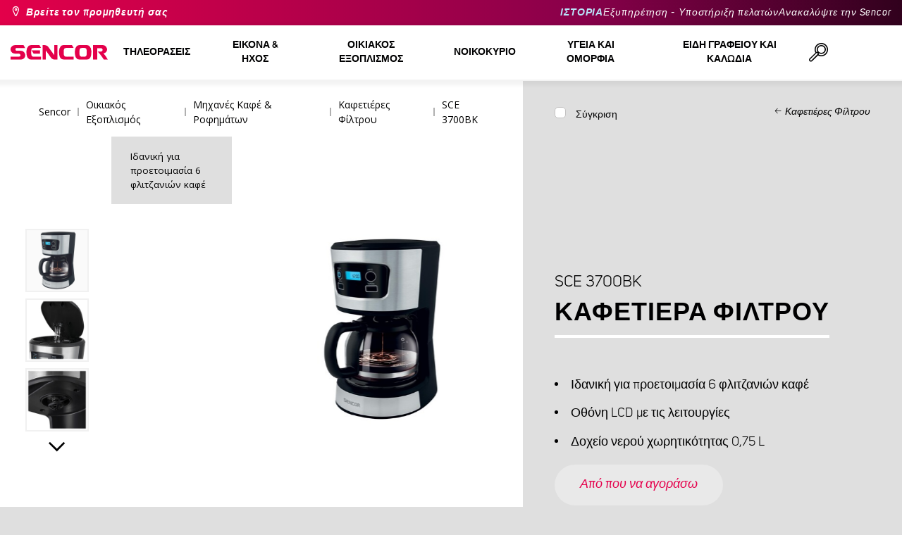

--- FILE ---
content_type: text/html; charset=utf-8
request_url: https://www.sencor.com.gr/coffee-makers/sce-3700bk
body_size: 32103
content:


<!DOCTYPE html>
<html lang="el">
<head>
    <meta charset="utf-8" />
    <meta name="viewport" content="width=device-width, initial-scale=1.0">
    <meta name="robots" content="index, follow" />

    
    <link rel="preconnect" href="https://fonts.googleapis.com">
    <link rel="preconnect" href="https://fonts.gstatic.com" crossorigin>
    <link href="https://fonts.googleapis.com/css2?family=Source+Sans+3:wght@400;600&family=Open+Sans:wght@300;400;700&display=swap" rel="stylesheet">

    <link rel="preload" href="/Sencor/media/system/css/fonts/icomoon.woff2?40teo3" as="font" crossorigin="anonymous">

    <meta name="theme-color" content="#fff" />

    
    <meta content="Καφετιέρα Φίλτρου Sencor SCE 3700BK - Ιδανική για προετοιμασία 6 φλιτζανιών καφέ. Οθόνη LCD με τις λειτουργίες." name="description" />
<meta content="Sencor, Kávovar, SCE 3700BK, Καφετιέρα,  Φίλτρου" name="keywords" />
<meta content="Καφετιέρα Φίλτρου | SCE 3700BK | Sencor.com.gr" property="og:title" />
<meta content="Καφετιέρα Φίλτρου Sencor SCE 3700BK - Ιδανική για προετοιμασία 6 φλιτζανιών καφέ. Οθόνη LCD με τις λειτουργίες." property="og:description" />
<meta content="https://www.sencor.com.gr/getmedia/3b81c404-3c8b-4853-8c08-b7ce4e63a153/41009150.jpg.aspx?width=2100&amp;height=2100&amp;ext=.jpg" property="og:image" />
    

    <title>Καφετιέρα Φίλτρου | SCE 3700BK | Sencor.com.gr</title>

    <script>
        var webp = new Image(); webp.onerror = function () { document.getElementsByTagName('html')[0].classList.add('no-webp'); }; webp.onload = function () { document.getElementsByTagName('html')[0].classList.add('webp'); }; webp.src = '[data-uri]';
        var html = document.querySelector("html");
        if (html) {
            html.classList.add("js");
        }
    </script>

    <!-- Google Tag Manager -->
<script>(function(w,d,s,l,i){w[l]=w[l]||[];w[l].push({'gtm.start':
new Date().getTime(),event:'gtm.js'});var f=d.getElementsByTagName(s)[0],
j=d.createElement(s),dl=l!='dataLayer'?'&l='+l:'';j.async=true;j.src=
'https://www.googletagmanager.com/gtm.js?id='+i+dl;f.parentNode.insertBefore(j,f);
})(window,document,'script','dataLayer','GTM-M4JSRP');</script>
<!-- End Google Tag Manager -->


    <link href="/Sencor/media/system/css/main?v=KcAzWxfiOEw1V6SYg2T2wTqWO3yCt0aJEY6my9MM8UE1" rel="stylesheet"/>


    
    


    <script>
        window.dataLayer = window.dataLayer || [];
    </script>
</head>
<body class="ELGR Chrome" data-locale="el-GR">

    <!-- Google Tag Manager (noscript) -->
<noscript><iframe src="https://www.googletagmanager.com/ns.html?id=GTM-M4JSRP"
height="0" width="0" style="display:none;visibility:hidden"></iframe></noscript>
<!-- End Google Tag Manager (noscript) -->
    <script type="application/ld+json">{
  "@context": "http://schema.org",
  "@type": "Product",
  "name": "Καφετιέρα Φίλτρου | SCE 3700BK",
  "image": "/getmedia/3b81c404-3c8b-4853-8c08-b7ce4e63a153/41009150.jpg.aspx?width=2100&height=2100&ext=.jpg",
  "description": "Καφετιέρα Φίλτρου Sencor SCE 3700BK - Ιδανική για προετοιμασία 6 φλιτζανιών καφέ. Οθόνη LCD με τις λειτουργίες.",
  "sku": "11952",
  "offers": {
    "@context": "http://schema.org",
    "@type": "Offer",
    "url": "https://www.sencor.com.gr/coffee-makers/sce-3700bk",
    "validFrom": "0001-01-01T00:00:00",
    "price": 0.0,
    "availability": "https://schema.org/InStock"
  }
}</script>
<script type="application/ld+json">{
  "@context": "http://schema.org",
  "@type": "BreadcrumbList",
  "itemListElement": [
    {
      "@type": "ListItem",
      "position": 1,
      "item": {
        "@id": "https://www.sencor.com.gr/coffeemakers-gr",
        "name": "Καφετιέρες Φίλτρου",
        "image": "~/getmedia/f390263d-79de-437d-a634-80c462bbf3cc/kategorie-kavovary.png.aspx"
      }
    }
  ]
}</script>
<script type="application/ld+json">{
  "@context": "http://schema.org",
  "@type": "HomeGoodsStore",
  "vatid": "24777749",
  "image": "/Sencor/media/system/img/MENU_logo.svg",
  "name": "Sencor",
  "email": "info@sencor.com",
  "telephone": "+420 323 204 289",
  "address": {
    "@context": "http://schema.org",
    "@type": "PostalAddress",
    "streetAddress": "U Sanitasu 1621",
    "addressLocality": "Říčany",
    "addressRegion": "Prague East",
    "postalCode": "25101"
  }
}</script>
    
    

    
<header>
    <div class="header-top-outer">
        <div class="pux-container header-container">
            <div class="header-top">
                <a href="/where-to-buy-gr" id="find-dealer">Βρείτε τον προμηθευτή σας</a>
                <div class="header-top-text" data-info-text>
                    ​
                </div>
                <nav>
                    <ul>
                        <li class="header-top-text"><a href="/brand-sencor-gr">ΙΣΤΟΡΙΑ</a></li>
                        <li><a href="/customer-support-gr">Εξυπηρέτηση - Υποστήριξη πελατών</a></li>
                        <li><a href="/discover-sencor-gr">Ανακαλύψτε την Sencor</a></li>
                    </ul>
                </nav>
            </div>
        </div>
    </div>
    <div class="header-main-outer">
        <div class="pux-container header-container">
            <div class="header-main set-locale" data-locale="el-GR">
                <div data-hamburger id="burger"><span></span></div>
                <a href="/" id="logo">
                    <img src="/Sencor/media/system/img/MENU_logo.svg" alt="Sencor">
                </a>
                <!-- Main Menu -->
                
                


<div class="scroll-helper">
    <nav class="main">
        <ul>
                    <li>
            <a href="/televisions-gr" class=" ico-televizory">
                <div class="menu-hover-place">
                    Τηλεοράσεις
                </div>
            </a>

                <div class="megamenu">
                    <div class="step-back"></div>
                    <ul>
                                <li>
            <a href="/led-televisions-gr" class="ico-televizory">
                <div class="menu-hover-place">
                    <span>Τηλεοράσεις LED</span>
                </div>
            </a>

                <div class="megamenu-sublevel">
                    <div class="step-back"></div>
                    <ul>
                                <li>
            <a href="/full-hd-televisions-gr" class="megamenu-sublevel-link ">
                <div class="megamenu-sublevel-link-image">
                    <img data-svg="/getmedia/d12da00a-e245-43cb-9be9-e32b582807e0/02_Full-HD-TV.svg.aspx">
                </div>
                <div>Full HD Τηλεοράσεις</div>
            </a>
        </li>
        <li>
            <a href="/hd-televisions-gr" class="megamenu-sublevel-link ">
                <div class="megamenu-sublevel-link-image">
                    <img data-svg="/getmedia/6afd6f30-a6d6-48ca-81ee-2a655185f7f0/03_HD-TV.svg.aspx">
                </div>
                <div>HD Τηλεοράσεις</div>
            </a>
        </li>

                    </ul>
                </div>
                <div class="menu-overplace"></div>
        </li>
        <li>
            <a href="/tv-signal-reception-gr" class="ico-tv-signal-reception">
                <div class="menu-hover-place">
                    <span>Κεραίες</span>
                </div>
            </a>

                <div class="megamenu-sublevel">
                    <div class="step-back"></div>
                    <ul>
                                <li>
            <a href="/dvb-t-receivers-gr" class="megamenu-sublevel-link ">
                <div class="megamenu-sublevel-link-image">
                    <img data-svg="/getmedia/c35ae24a-7efa-4883-8375-5237abf1aeb4/01_DVB-T-prijimace.svg.aspx">
                </div>
                <div>Δέκτες DVB-T</div>
            </a>
        </li>
        <li>
            <a href="/indoor-tv-antennas-gr" class="megamenu-sublevel-link ">
                <div class="megamenu-sublevel-link-image">
                    <img data-svg="/getmedia/3ce2c25f-795a-4678-a243-69598f2e371f/02_Pokojove-anteny.svg.aspx">
                </div>
                <div>Εσωτερικές Κεραίες</div>
            </a>
        </li>
        <li>
            <a href="/outdoor-tv-antennas-gr" class="megamenu-sublevel-link ">
                <div class="megamenu-sublevel-link-image">
                    <img data-svg="/getmedia/4e3d571e-7f9c-453f-8151-13764565ef58/03_Venkovni-anteny.svg.aspx">
                </div>
                <div>Εξωτερικές Κεραίες</div>
            </a>
        </li>

                    </ul>
                </div>
                <div class="menu-overplace"></div>
        </li>

                    </ul>
                </div>
            <div class="menu-overplace"></div>
        </li>
        <li>
            <a href="/audio-and-video-gr" class=" ico-audio-video">
                <div class="menu-hover-place">
                    Εικόνα &amp; ήχος
                </div>
            </a>

                <div class="megamenu">
                    <div class="step-back"></div>
                    <ul>
                                <li>
            <a href="/audios-gr" class="ico-audio-video-audio">
                <div class="menu-hover-place">
                    <span>Ήχος</span>
                </div>
            </a>

                <div class="megamenu-sublevel">
                    <div class="step-back"></div>
                    <ul>
                                <li>
            <a href="/audio-systems-gr" class="megamenu-sublevel-link ">
                <div class="megamenu-sublevel-link-image">
                    <img data-svg="/getmedia/a63bef96-cd52-4bd4-adef-d9ce0bcb3bc4/01_Audiosystemy.svg.aspx">
                </div>
                <div>Συστήματα ήχου</div>
            </a>
        </li>
        <li>
            <a href="/wireless-speakers-gr" class="megamenu-sublevel-link ">
                <div class="megamenu-sublevel-link-image">
                    <img data-svg="/getmedia/c76b2be8-ce54-4e4c-9e6f-320eb218d347/02_Bezdratove-reproduktory.svg.aspx">
                </div>
                <div>Ασύρματα ηχεία</div>
            </a>
        </li>
        <li>
            <a href="/boomboxes-gr" class="megamenu-sublevel-link ">
                <div class="megamenu-sublevel-link-image">
                    <img data-svg="/getmedia/19c47255-c831-471c-99c6-1676e0f0dee3/03_Radiomagnetofony.svg.aspx">
                </div>
                <div>Ηχεία</div>
            </a>
        </li>
        <li>
            <a href="/portable-radio-gr" class="megamenu-sublevel-link ">
                <div class="megamenu-sublevel-link-image">
                    <img data-svg="/getmedia/1aef1338-8d45-476e-a5fd-8f745a6b9866/04_Osobni-radia.svg.aspx">
                </div>
                <div>Φορητά Ηχεία</div>
            </a>
        </li>
        <li>
            <a href="/radio-clocks-gr" class="megamenu-sublevel-link ">
                <div class="megamenu-sublevel-link-image">
                    <img data-svg="/getmedia/74bf9d3e-1038-433c-a6ae-787eea92c78b/05_Radiobudiky.svg.aspx">
                </div>
                <div>Ράδιο-Ρολόγια</div>
            </a>
        </li>
        <li>
            <a href="/alarm-clocks-gr" class="megamenu-sublevel-link ">
                <div class="megamenu-sublevel-link-image">
                    <img data-svg="/getmedia/d7f3ccc5-007a-4672-810c-e6f209de145e/06_Budiky.svg.aspx">
                </div>
                <div>Ξυπνητήρια</div>
            </a>
        </li>
        <li>
            <a href="/turntables-gr" class="megamenu-sublevel-link ">
                <div class="megamenu-sublevel-link-image">
                    <img data-svg="/getmedia/3ca4bb1b-2edb-4ac3-973a-fe636dec5f39/07_Gramofony.svg.aspx">
                </div>
                <div>Πικάπ</div>
            </a>
        </li>
        <li>
            <a href="/earphones-and-microphones-gr" class="megamenu-sublevel-link ">
                <div class="megamenu-sublevel-link-image">
                    <img data-svg="/getmedia/69628fcc-4c48-4cf4-9234-0e86eb9737d8/08_Sluchatka-a-mikrofony.svg.aspx">
                </div>
                <div>Ακουστικά ψείρες &amp; Μικρόφωνα</div>
            </a>
        </li>

                    </ul>
                </div>
                <div class="menu-overplace"></div>
        </li>
        <li>
            <a href="/car-electronics-gr" class="ico-audio-video-auto">
                <div class="menu-hover-place">
                    <span>Αξεσουάρ Car Audio</span>
                </div>
            </a>

                <div class="megamenu-sublevel">
                    <div class="step-back"></div>
                    <ul>
                                <li>
            <a href="/car-radio-gr" class="megamenu-sublevel-link ">
                <div class="megamenu-sublevel-link-image">
                    <img data-svg="/getmedia/f9bf09a7-b117-4b7f-a56e-8dfb5ae7fe14/01_Autoradia.svg.aspx">
                </div>
                <div>Ράδιο CD/MP3</div>
            </a>
        </li>
        <li>
            <a href="/car-speakers-gr" class="megamenu-sublevel-link ">
                <div class="megamenu-sublevel-link-image">
                    <img data-svg="/getmedia/59efdaad-910b-410a-96c0-d23167108477/02_Auto-reproduktory.svg.aspx">
                </div>
                <div>Ηχεία</div>
            </a>
        </li>
        <li>
            <a href="/fm-modulators-gr" class="megamenu-sublevel-link ">
                <div class="megamenu-sublevel-link-image">
                    <img data-svg="/getmedia/e7e06a80-d3f9-4831-b8fb-048854b1c50a/03_FM-modulatory.svg.aspx">
                </div>
                <div>Ρυθμιστές FM</div>
            </a>
        </li>
        <li>
            <a href="/parking-sensors-and-cameras-gr" class="megamenu-sublevel-link ">
                <div class="megamenu-sublevel-link-image">
                    <img data-svg="/getmedia/497ab302-b9ad-435e-93c6-e8fb7c7ab5bc/04_Parkovaci-senzory-a-kamery.svg.aspx">
                </div>
                <div>Αισθητήρες στάθμευσης και κάμερες</div>
            </a>
        </li>
        <li>
            <a href="/car-accessories-gr" class="megamenu-sublevel-link ">
                <div class="megamenu-sublevel-link-image">
                    <img data-svg="/getmedia/04af550d-de17-4cc2-843f-4b0ac31501c1/05_Ostatni.svg.aspx">
                </div>
                <div>Άλλα</div>
            </a>
        </li>

                    </ul>
                </div>
                <div class="menu-overplace"></div>
        </li>
        <li>
            <a href="/cameras-gr" class="ico-audio-video-camera">
                <div class="menu-hover-place">
                    <span>Φωτογραφικές Μηχανές</span>
                </div>
            </a>

                <div class="megamenu-sublevel">
                    <div class="step-back"></div>
                    <ul>
                                <li>
            <a href="/action-cameras-gr" class="megamenu-sublevel-link ">
                <div class="megamenu-sublevel-link-image">
                    <img data-svg="/getmedia/7bd513ad-6714-4735-addd-29abc27fedd3/01_Akcni-kamery.svg.aspx">
                </div>
                <div>Κάμερες δράσης</div>
            </a>
        </li>
        <li>
            <a href="/car-cameras-gr" class="megamenu-sublevel-link ">
                <div class="megamenu-sublevel-link-image">
                    <img data-svg="/getmedia/a8d9d787-b06a-433c-a23b-2d69c06a465c/02_Kamery-do-auta.svg.aspx">
                </div>
                <div>Κάμερα αυτοκινήτου</div>
            </a>
        </li>

                    </ul>
                </div>
                <div class="menu-overplace"></div>
        </li>
        <li>
            <a href="/telecommunication-gr" class="ico-audio-video-phone">
                <div class="menu-hover-place">
                    <span>Τηλεπικοινωνίες</span>
                </div>
            </a>

                <div class="megamenu-sublevel">
                    <div class="step-back"></div>
                    <ul>
                                <li>
            <a href="/walkie-talkies-gr" class="megamenu-sublevel-link ">
                <div class="megamenu-sublevel-link-image">
                    <img data-svg="/getmedia/2cf332a4-07dc-4e84-a948-a0bf586465e0/03_Vysilacky.svg.aspx">
                </div>
                <div>Walkie Talkies</div>
            </a>
        </li>

                    </ul>
                </div>
                <div class="menu-overplace"></div>
        </li>
        <li>
            <a href="/entertainment-gr" class="ico-audio-video-entertaiment">
                <div class="menu-hover-place">
                    <span>Ψυχαγωγία</span>
                </div>
            </a>

                <div class="megamenu-sublevel">
                    <div class="step-back"></div>
                    <ul>
                                <li>
            <a href="/multimedia-centers-gr" class="megamenu-sublevel-link ">
                <div class="megamenu-sublevel-link-image">
                    <img data-svg="/getmedia/304be9d9-4498-443b-b576-5167eb91acb3/01_Multimedialni-centra.svg.aspx">
                </div>
                <div>Multimedia Centers</div>
            </a>
        </li>
        <li>
            <a href="/portable-dvd-players-gr" class="megamenu-sublevel-link ">
                <div class="megamenu-sublevel-link-image">
                    <img data-svg="/getmedia/b8b273b4-0b82-4f2a-8f9d-3fb1c25d95fa/02_Prenosne-DVD.svg.aspx">
                </div>
                <div>Φορητά DVD players</div>
            </a>
        </li>
        <li>
            <a href="/dvd-players" class="megamenu-sublevel-link ">
                <div class="megamenu-sublevel-link-image">
                    <img data-svg="/getmedia/bb7da66a-a214-414e-8020-ccdc25050e5c/03_Stolni-DVD.svg.aspx">
                </div>
                <div>DVD Players</div>
            </a>
        </li>
        <li>
            <a href="/photo-frames-gr" class="megamenu-sublevel-link ">
                <div class="megamenu-sublevel-link-image">
                    <img data-svg="/getmedia/533e29bc-b50b-4beb-ac2d-1a74ae4cb4f6/04_Fotoramecky.svg.aspx">
                </div>
                <div>Κορνίζες Φωτογραφιών</div>
            </a>
        </li>
        <li>
            <a href="/mp3-mp4-1" class="megamenu-sublevel-link ">
                <div class="megamenu-sublevel-link-image">
                    <img data-svg="/getmedia/e750f213-385b-49d2-8c35-fadf6ea6371f/06_MP3_MP4.svg.aspx">
                </div>
                <div>MP3/MP4</div>
            </a>
        </li>
        <li>
            <a href="/gaming" class="megamenu-sublevel-link ">
                <div class="megamenu-sublevel-link-image">
                    <img data-svg="/getmedia/120b1e8e-c513-4785-8c3b-3b5b2bd6917a/08_Elektronicke-hry.svg.aspx">
                </div>
                <div>Gaming</div>
            </a>
        </li>

                    </ul>
                </div>
                <div class="menu-overplace"></div>
        </li>

                    </ul>
                </div>
            <div class="menu-overplace"></div>
        </li>
        <li>
            <a href="/kitchen-gr" class=" ico-kuchyne">
                <div class="menu-hover-place">
                    Οικιακός Εξοπλισμός
                </div>
            </a>

                <div class="megamenu">
                    <div class="step-back"></div>
                    <ul>
                                <li>
            <a href="/coffee-making-gr" class="ico-kava">
                <div class="menu-hover-place">
                    <span>Μηχανές Καφέ &amp; Ροφημάτων</span>
                </div>
            </a>

                <div class="megamenu-sublevel">
                    <div class="step-back"></div>
                    <ul>
                                <li>
            <a href="/espresso-machines-gr" class="megamenu-sublevel-link ">
                <div class="megamenu-sublevel-link-image">
                    <img data-svg="/getmedia/ecdf5639-c934-47eb-8ba8-58d28b50edbe/01_Automaticka-espressa.svg.aspx">
                </div>
                <div>Μηχανές Espresso</div>
            </a>
        </li>
        <li>
            <a href="/pump-espresso-machines-gr" class="megamenu-sublevel-link ">
                <div class="megamenu-sublevel-link-image">
                    <img data-svg="/getmedia/05fe7337-950d-4e81-b3cc-fe354b98ab43/02_Pakova-espressa.svg.aspx">
                </div>
                <div>Μηχανές Espresso </div>
            </a>
        </li>
        <li>
            <a href="/coffeemakers-gr" class="megamenu-sublevel-link ">
                <div class="megamenu-sublevel-link-image">
                    <img data-svg="/getmedia/fe133d4f-e76e-42e9-be22-491c8f241e10/03_Kavovary.svg.aspx">
                </div>
                <div>Καφετιέρες Φίλτρου</div>
            </a>
        </li>
        <li>
            <a href="/coffee-grinders-gr" class="megamenu-sublevel-link ">
                <div class="megamenu-sublevel-link-image">
                    <img data-svg="/getmedia/998c60ca-1226-444a-9554-c678c8c1df4f/04_Kavomlynky.svg.aspx">
                </div>
                <div>Μύλοι Καφέ</div>
            </a>
        </li>
        <li>
            <a href="/milk-frothers-gr" class="megamenu-sublevel-link ">
                <div class="megamenu-sublevel-link-image">
                    <img data-svg="/getmedia/188099ed-c2d0-4707-a510-7be1deaca56d/05_Penice-mleka.svg.aspx">
                </div>
                <div>Συσκευές για Αφρόγαλα</div>
            </a>
        </li>
        <li>
            <a href="/coffee-maker-accessories-gr" class="megamenu-sublevel-link ">
                <div class="megamenu-sublevel-link-image">
                    <img data-svg="/getmedia/071af0b4-6f11-4659-a388-1919071cab82/06_Prislusenstvi_kavovaru.svg.aspx?ext=.svg">
                </div>
                <div>Αξεσουάρ για καφετιέρα</div>
            </a>
        </li>

                    </ul>
                </div>
                <div class="menu-overplace"></div>
        </li>
        <li>
            <a href="/hotplates-gr" class="ico-kuchynske-roboty">
                <div class="menu-hover-place">
                    <span>Μίξερ τροφίμων</span>
                </div>
            </a>

                <div class="megamenu-sublevel">
                    <div class="step-back"></div>
                    <ul>
                                <li>
            <a href="/food-mixer-gr" class="megamenu-sublevel-link ">
                <div class="megamenu-sublevel-link-image">
                    <img data-svg="/getmedia/8636465b-ca82-4513-9c28-8bc94643d942/01_Kuchynske-roboty.svg.aspx">
                </div>
                <div>Μίξερ Φαγητού</div>
            </a>
        </li>
        <li>
            <a href="/food-mixer-accessories-gr" class="megamenu-sublevel-link ">
                <div class="megamenu-sublevel-link-image">
                    <img data-svg="/getmedia/0156c359-ab29-4f45-a139-c7c30ce5e3e4/02_Prislusenstvi-k-robotu.svg.aspx">
                </div>
                <div>Αξεσουάρ Μίξερ Φαγητού</div>
            </a>
        </li>

                    </ul>
                </div>
                <div class="menu-overplace"></div>
        </li>
        <li>
            <a href="/smoothies-juicers-gr" class="ico-odstavnovace">
                <div class="menu-hover-place">
                    <span>Αποχυμωτές &amp; Συσκευές για smoothies</span>
                </div>
            </a>

                <div class="megamenu-sublevel">
                    <div class="step-back"></div>
                    <ul>
                                <li>
            <a href="/smoothies-gr" class="megamenu-sublevel-link ">
                <div class="megamenu-sublevel-link-image">
                    <img data-svg="/getmedia/13c3a575-a42a-4509-b9ea-fcf558b1f04f/01_Smoothie.svg.aspx">
                </div>
                <div>Συσκευές για Smoothies</div>
            </a>
        </li>
        <li>
            <a href="/smoothie-accessories-gr" class="megamenu-sublevel-link ">
                <div class="megamenu-sublevel-link-image">
                    <img data-svg="/getmedia/5e51f0dd-d9c8-49a9-9f4b-de087cf65893/02_Prislusenstvi-smoothie.svg.aspx">
                </div>
                <div>Αξεσουάρ Συσκευών για smoothies</div>
            </a>
        </li>
        <li>
            <a href="/juicers-gr" class="megamenu-sublevel-link ">
                <div class="megamenu-sublevel-link-image">
                    <img data-svg="/getmedia/2a879ba5-e0d0-45f8-8b01-1738bd7de53d/03_Odstavnovace.svg.aspx">
                </div>
                <div>Αποχυμωτές</div>
            </a>
        </li>
        <li>
            <a href="/blenders-gr" class="megamenu-sublevel-link ">
                <div class="megamenu-sublevel-link-image">
                    <img data-svg="/getmedia/1bd75170-1b16-4989-bacc-6c7ab1b58114/04_Stolni-mixery.svg.aspx">
                </div>
                <div>Μπλέντερ</div>
            </a>
        </li>
        <li>
            <a href="/citrus-presses-gr" class="megamenu-sublevel-link ">
                <div class="megamenu-sublevel-link-image">
                    <img data-svg="/getmedia/6167ca01-c4de-4248-a10a-e5c6a74d564d/05_Lisy-na-citrusy.svg.aspx">
                </div>
                <div>Αποχυμωτές Εσπεριδοειδών Φρούτων</div>
            </a>
        </li>

                    </ul>
                </div>
                <div class="menu-overplace"></div>
        </li>
        <li>
            <a href="/cooking-and-baking-gr" class="ico-kitchen-sandwiches-maker">
                <div class="menu-hover-place">
                    <span>Μικροσυσκευές Κουζίνας</span>
                </div>
            </a>

                <div class="megamenu-sublevel">
                    <div class="step-back"></div>
                    <ul>
                                <li>
            <a href="/breadmakers-gr" class="megamenu-sublevel-link ">
                <div class="megamenu-sublevel-link-image">
                    <img data-svg="/getmedia/de43cf99-32ca-4fd5-bcee-5a3af5abb6b4/01_Pekarny-chleba.svg.aspx">
                </div>
                <div>Αρτοπαρασκευαστές</div>
            </a>
        </li>
        <li>
            <a href="/rice-cookers-gr" class="megamenu-sublevel-link ">
                <div class="megamenu-sublevel-link-image">
                    <img data-svg="/getmedia/44ff225a-e388-4e1c-b62e-a7df7a4e5ff3/ryzovary.svg.aspx?ext=.svg">
                </div>
                <div>Κουζίνες ρυζιού</div>
            </a>
        </li>
        <li>
            <a href="/sandwich-makers-gr" class="megamenu-sublevel-link ">
                <div class="megamenu-sublevel-link-image">
                    <img data-svg="/getmedia/c1089721-7d57-4aa3-b6b3-372e104f746f/02_Sendvicovace.svg.aspx">
                </div>
                <div>Σαντουιτσιέρες</div>
            </a>
        </li>
        <li>
            <a href="/toasters-gr" class="megamenu-sublevel-link ">
                <div class="megamenu-sublevel-link-image">
                    <img data-svg="/getmedia/d3727424-4c89-4560-ae01-794d7e703f03/03_Topinkovace.svg.aspx">
                </div>
                <div>Φρυγανιέρες</div>
            </a>
        </li>
        <li>
            <a href="/electric-pots-gr" class="megamenu-sublevel-link ">
                <div class="megamenu-sublevel-link-image">
                    <img data-svg="/getmedia/cf5d24d1-6cd1-44a7-8f3e-ac8d5a2a9add/04_Elektricke-a-parni-hrnce.svg.aspx">
                </div>
                <div>Συσκευές Μαγειρέματος</div>
            </a>
        </li>
        <li>
            <a href="/deep-fryers-gr" class="megamenu-sublevel-link ">
                <div class="megamenu-sublevel-link-image">
                    <img data-svg="/getmedia/0d035dbe-5483-4282-ade4-b85382dfef6b/05_Fritezy.svg.aspx">
                </div>
                <div>Φριτέζες</div>
            </a>
        </li>
        <li>
            <a href="/air-fryers-gr" class="megamenu-sublevel-link ">
                <div class="megamenu-sublevel-link-image">
                    <img data-svg="/getmedia/702038e7-1dd8-4348-b33a-5e7e307fa584/07_horko-friteza.svg.aspx?ext=.svg">
                </div>
                <div>Αεροφριτέζες</div>
            </a>
        </li>
        <li>
            <a href="/hot-dog-steamers-gr" class="megamenu-sublevel-link ">
                <div class="megamenu-sublevel-link-image">
                    <img data-svg="/getmedia/57dff460-524c-42f4-a21a-1ca9b88de61b/06_Hotdogovace.svg.aspx">
                </div>
                <div>Ατμομάγειρες Hot Dog</div>
            </a>
        </li>
        <li>
            <a href="/hobs-gr" class="megamenu-sublevel-link ">
                <div class="megamenu-sublevel-link-image">
                    <img data-svg="/getmedia/2799b2c9-467a-44ef-8da3-c3ec476d15c6/07_Varice.svg.aspx">
                </div>
                <div>Εστίες Κουζίνας</div>
            </a>
        </li>
        <li>
            <a href="/egg-cookers-gr" class="megamenu-sublevel-link ">
                <div class="megamenu-sublevel-link-image">
                    <img data-svg="/getmedia/c7ac0e3d-7ba4-422d-9cce-b5b27e6fbb5b/08_Varice-vajec.svg.aspx">
                </div>
                <div>Συσκευές Αυγού</div>
            </a>
        </li>

                    </ul>
                </div>
                <div class="menu-overplace"></div>
        </li>
        <li>
            <a href="/food-preparation-gr" class="ico-potraviny">
                <div class="menu-hover-place">
                    <span>Συσκευές Μαγειρικής</span>
                </div>
            </a>

                <div class="megamenu-sublevel">
                    <div class="step-back"></div>
                    <ul>
                                <li>
            <a href="/electric-food-slicers-gr" class="megamenu-sublevel-link ">
                <div class="megamenu-sublevel-link-image">
                    <img data-svg="/getmedia/283ee7b4-2ae8-4d76-82ee-a25480ee82b1/01_Krajece-potravin.svg.aspx">
                </div>
                <div>Κόπτες Τροφίμων</div>
            </a>
        </li>
        <li>
            <a href="/meat-grinders-gr" class="megamenu-sublevel-link ">
                <div class="megamenu-sublevel-link-image">
                    <img data-svg="/getmedia/98004ed4-2a39-40fe-af6c-9e1f5442f3ec/02_Mlynky-na-maso.svg.aspx">
                </div>
                <div>Μηχανές Άλεσης Κρέατος</div>
            </a>
        </li>
        <li>
            <a href="/kitchen-scales-gr" class="megamenu-sublevel-link ">
                <div class="megamenu-sublevel-link-image">
                    <img data-svg="/getmedia/dfb5607f-c862-4b7c-92e6-c97710c03926/03_Kuchynske-vahy.svg.aspx">
                </div>
                <div>Ζυγαριές Κουζίνας</div>
            </a>
        </li>
        <li>
            <a href="/food-choppers-gr" class="megamenu-sublevel-link ">
                <div class="megamenu-sublevel-link-image">
                    <img data-svg="/getmedia/fb185b59-2a6d-4fce-afe9-12144a6bd4cc/04_Sekacky-a-struhadla.svg.aspx">
                </div>
                <div>Κόφτες Τροφίμων &amp; Τρίφτες</div>
            </a>
        </li>
        <li>
            <a href="/hand-mixers-gr" class="megamenu-sublevel-link ">
                <div class="megamenu-sublevel-link-image">
                    <img data-svg="/getmedia/c0d10653-72a1-43ab-89ac-e6b808121feb/05_Rucni-slehace.svg.aspx">
                </div>
                <div>Μίξερ Χειρός</div>
            </a>
        </li>
        <li>
            <a href="/food-dehydrators-gr" class="megamenu-sublevel-link ">
                <div class="megamenu-sublevel-link-image">
                    <img data-svg="/getmedia/fbd4f2d6-beb7-42d5-9581-5b87db93cda0/06_Susicky-potravin.svg.aspx">
                </div>
                <div>Αποξηραντές Τροφίμων</div>
            </a>
        </li>
        <li>
            <a href="/hand-blenders-gr" class="megamenu-sublevel-link ">
                <div class="megamenu-sublevel-link-image">
                    <img data-svg="/getmedia/d46cf67a-c6be-4f0d-b5df-2600577df70c/07_Tycove-mixery.svg.aspx">
                </div>
                <div>Μπλέντερ Χειρός</div>
            </a>
        </li>
        <li>
            <a href="/vacuum-sealers-gr" class="megamenu-sublevel-link ">
                <div class="megamenu-sublevel-link-image">
                    <img data-svg="/getmedia/658e6787-e410-42f8-a74f-2f8ee39941e2/08_Vakuovaci-svarecky-folii.svg.aspx">
                </div>
                <div>Μηχανήματα Συσκευασίας Κενού Αέρος</div>
            </a>
        </li>

                    </ul>
                </div>
                <div class="menu-overplace"></div>
        </li>
        <li>
            <a href="/ovens-and-grills-gr" class="ico-kitchen-grill">
                <div class="menu-hover-place">
                    <span>Φούρνοι &amp; Γκριλιέρες</span>
                </div>
            </a>

                <div class="megamenu-sublevel">
                    <div class="step-back"></div>
                    <ul>
                                <li>
            <a href="/microwave-ovens-gr" class="megamenu-sublevel-link ">
                <div class="megamenu-sublevel-link-image">
                    <img data-svg="/getmedia/276e0b8e-5bf5-40d7-b069-481462fdd4f8/01_Mikrovlne-trouby.svg.aspx">
                </div>
                <div>Φούρνοι Μικροκυμάτων</div>
            </a>
        </li>
        <li>
            <a href="/grills-gr" class="megamenu-sublevel-link ">
                <div class="megamenu-sublevel-link-image">
                    <img data-svg="/getmedia/cc50d0c9-df74-447b-856f-5287738494ee/02_Grily.svg.aspx">
                </div>
                <div>Γκριλιέρες</div>
            </a>
        </li>
        <li>
            <a href="/electric-ovens-gr" class="megamenu-sublevel-link ">
                <div class="megamenu-sublevel-link-image">
                    <img data-svg="/getmedia/92a63d9d-1a4a-4ea5-97c1-0a32a2c9d7d2/03_Minitrouby.svg.aspx">
                </div>
                <div>Φούρνος Μικροκυμμάτων</div>
            </a>
        </li>

                    </ul>
                </div>
                <div class="menu-overplace"></div>
        </li>
        <li>
            <a href="/electric-kettles-gr" class="ico-kitchen-kettles">
                <div class="menu-hover-place">
                    <span>Ηλεκτρικοί Βραστήρες</span>
                </div>
            </a>

                <div class="megamenu-sublevel">
                    <div class="step-back"></div>
                    <ul>
                                <li>
            <a href="/electrickettles-gr" class="megamenu-sublevel-link ">
                <div class="megamenu-sublevel-link-image">
                    <img data-svg="/getmedia/2bd33fcb-60e1-4970-93cc-31181f24b263/01_Konvice-bez-nastaveni-teploty.svg.aspx">
                </div>
                <div>Ηλεκτρικοί Βραστήρες</div>
            </a>
        </li>
        <li>
            <a href="/variable-temperature-electric-kettles-gr" class="megamenu-sublevel-link ">
                <div class="megamenu-sublevel-link-image">
                    <img data-svg="/getmedia/bc37a770-aab3-4e41-8d7b-917d3675dd67/02_Konvice-s-nastavenim-teploty.svg.aspx">
                </div>
                <div>Ηλεκτρικοί βραστήρες μεταβλητής θερμοκρασίας</div>
            </a>
        </li>

                    </ul>
                </div>
                <div class="menu-overplace"></div>
        </li>

                    </ul>
                </div>
            <div class="menu-overplace"></div>
        </li>
        <li>
            <a href="/household-gr" class=" ico-domacnost">
                <div class="menu-hover-place">
                    Νοικοκυριό
                </div>
            </a>

                <div class="megamenu">
                    <div class="step-back"></div>
                    <ul>
                                <li>
            <a href="/household-garden-gr" class="ico-home-home-garden">
                <div class="menu-hover-place">
                    <span>Οικία και Κήπος</span>
                </div>
            </a>

                <div class="megamenu-sublevel">
                    <div class="step-back"></div>
                    <ul>
                                <li>
            <a href="/digital-travel-luggage-scale-gr" class="megamenu-sublevel-link ">
                <div class="megamenu-sublevel-link-image">
                    <img data-svg="/getmedia/d1a0ccc5-8f23-4cfb-8710-f62f305d2a4c/01_Cestovni-vahy.svg.aspx">
                </div>
                <div>Ζυγαριές Ταξιδίου</div>
            </a>
        </li>
        <li>
            <a href="/door-bells-gr" class="megamenu-sublevel-link ">
                <div class="megamenu-sublevel-link-image">
                    <img data-svg="/getmedia/db6e9854-e960-4ca1-94be-0731f06f265d/03_Domovni-zvonky.svg.aspx">
                </div>
                <div>Κουδούνια</div>
            </a>
        </li>
        <li>
            <a href="/insect-killers-gr" class="megamenu-sublevel-link ">
                <div class="megamenu-sublevel-link-image">
                    <img data-svg="/getmedia/11ff44df-018e-4550-964f-f75e5edcf1d7/04_Lapace-hmyzu.svg.aspx">
                </div>
                <div>Εντομοπαγίδες</div>
            </a>
        </li>
        <li>
            <a href="/lights-gr" class="megamenu-sublevel-link ">
                <div class="megamenu-sublevel-link-image">
                    <img data-svg="/getmedia/9b826e3f-0d23-4be7-9fa6-271dca017d20/05_LED-svitilny.svg.aspx">
                </div>
                <div>LED Φωτισμός</div>
            </a>
        </li>

                    </ul>
                </div>
                <div class="menu-overplace"></div>
        </li>
        <li>
            <a href="/food-cooling-gr" class="ico-home-fridge">
                <div class="menu-hover-place">
                    <span>Ψυγεία Φαγητού</span>
                </div>
            </a>

                <div class="megamenu-sublevel">
                    <div class="step-back"></div>
                    <ul>
                                <li>
            <a href="/travel-coolers-gr" class="megamenu-sublevel-link ">
                <div class="megamenu-sublevel-link-image">
                    <img data-svg="/getmedia/8a133172-2859-45ad-a30b-8e33b83a48cd/01_Autochladnicky.svg.aspx">
                </div>
                <div>Ψυγεία Ταξιδιού</div>
            </a>
        </li>
        <li>
            <a href="/ice-makers-gr" class="megamenu-sublevel-link ">
                <div class="megamenu-sublevel-link-image">
                    <img data-svg="/getmedia/3049dd73-bb76-4f4f-8354-8fa7de1c5ce1/ICE_maker_icon-2.svg.aspx?ext=.svg">
                </div>
                <div>Παγομηχανες</div>
            </a>
        </li>

                    </ul>
                </div>
                <div class="menu-overplace"></div>
        </li>
        <li>
            <a href="/ventilation-and-air-conditioning-gr" class="ico-home-heating">
                <div class="menu-hover-place">
                    <span>Εξαερισμός &amp; Κλιματισμός</span>
                </div>
            </a>

                <div class="megamenu-sublevel">
                    <div class="step-back"></div>
                    <ul>
                                <li>
            <a href="/mobile-air-conditioning-gr" class="megamenu-sublevel-link ">
                <div class="megamenu-sublevel-link-image">
                    <img data-svg="/getmedia/5d3303ee-9efe-44e3-97e2-80f956267186/02_Mobilni-klimatizace.svg.aspx">
                </div>
                <div>Φορητός Κλιματισμός</div>
            </a>
        </li>
        <li>
            <a href="/air-coolers-gr" class="megamenu-sublevel-link ">
                <div class="megamenu-sublevel-link-image">
                    <img data-svg="/getmedia/b081ef8a-35e3-409e-b224-dac22dd55347/03_Ochlazovac-vzduchu.svg.aspx">
                </div>
                <div>Ψύκτες Αέρα</div>
            </a>
        </li>
        <li>
            <a href="/pedestal-fans-gr" class="megamenu-sublevel-link ">
                <div class="megamenu-sublevel-link-image">
                    <img data-svg="/getmedia/b80d222a-ec97-481a-87f3-18f917f9a361/01_Stojanove-ventilatory.svg.aspx">
                </div>
                <div>Ανεμιστήρες Βάσης</div>
            </a>
        </li>
        <li>
            <a href="/desktop-fans-gr" class="megamenu-sublevel-link ">
                <div class="megamenu-sublevel-link-image">
                    <img data-svg="/getmedia/b2953db7-5c92-43cc-94e9-1c4075dfcf78/02_Stolni-ventilatory.svg.aspx">
                </div>
                <div>Επιδαπέδιοι ανεμιστήρες</div>
            </a>
        </li>
        <li>
            <a href="/dehumidifiers-gr" class="megamenu-sublevel-link ">
                <div class="megamenu-sublevel-link-image">
                    <img data-svg="/getmedia/975f1fa3-99d7-4056-9900-977811ba5585/04_Odvlhcovace-vzduchu.svg.aspx">
                </div>
                <div>Αφυγραντήρες</div>
            </a>
        </li>
        <li>
            <a href="/air-purifiers-gr" class="megamenu-sublevel-link ">
                <div class="megamenu-sublevel-link-image">
                    <img data-svg="/getmedia/d88ebb13-02c6-41d0-bc46-7f978388cee1/05_Cistice-vzduchu.svg.aspx">
                </div>
                <div>Καθαριστές Αέρα</div>
            </a>
        </li>
        <li>
            <a href="/oil-filled-radiators-gr" class="megamenu-sublevel-link ">
                <div class="megamenu-sublevel-link-image">
                    <img data-svg="/getmedia/26655250-f638-4836-9d3c-efc44b27ec76/06_Olejove-radiatory.svg.aspx">
                </div>
                <div>Θερμαντικά</div>
            </a>
        </li>
        <li>
            <a href="/hot-air-convectors-gr" class="megamenu-sublevel-link ">
                <div class="megamenu-sublevel-link-image">
                    <img data-svg="/getmedia/b7453e20-8924-4c04-b6bd-511d90854ad3/07_Tepelne-konvektory.svg.aspx">
                </div>
                <div>Θερμαντικά Σώματα</div>
            </a>
        </li>
        <li>
            <a href="/hot-air-fans-gr" class="megamenu-sublevel-link ">
                <div class="megamenu-sublevel-link-image">
                    <img data-svg="/getmedia/b74a9d52-187d-44a4-bcbe-7d04c850ca0d/03_Tepelne-ventilatory.svg.aspx">
                </div>
                <div>Ανεμιστήρες θερμού αέρα</div>
            </a>
        </li>
        <li>
            <a href="/humidifiers-gr" class="megamenu-sublevel-link ">
                <div class="megamenu-sublevel-link-image">
                    <img data-svg="/getmedia/69550775-0892-4be6-95a4-4fec796b5f8d/08_Zvlhcovace-vzduchu.svg.aspx">
                </div>
                <div>Υγραντήρες</div>
            </a>
        </li>

                    </ul>
                </div>
                <div class="menu-overplace"></div>
        </li>
        <li>
            <a href="/vacuum-cleaners-gr" class="ico-home-cleaner">
                <div class="menu-hover-place">
                    <span>Σκούπισμα και καθαρισμός</span>
                </div>
            </a>

                <div class="megamenu-sublevel">
                    <div class="step-back"></div>
                    <ul>
                                <li>
            <a href="/upright-vacuum-cleaners-gr" class="megamenu-sublevel-link ">
                <div class="megamenu-sublevel-link-image">
                    <img data-svg="/getmedia/702439bc-a0b2-492a-ae33-eec140bed78e/05_Tycove-mixery.svg.aspx?ext=.svg">
                </div>
                <div>Ηλεκτρικές σκούπες μπαταρίας</div>
            </a>
        </li>
        <li>
            <a href="/robotic-vacuum-cleaners-gr" class="megamenu-sublevel-link ">
                <div class="megamenu-sublevel-link-image">
                    <img data-svg="/getmedia/bfca63be-8ec5-40e7-a317-db15888f172d/02_Roboticke-vyavace.svg.aspx">
                </div>
                <div>Ρομποτικές ηλεκτρικές σκούπες</div>
            </a>
        </li>
        <li>
            <a href="/vacuum-cleaners-with-bag-gr" class="megamenu-sublevel-link ">
                <div class="megamenu-sublevel-link-image">
                    <img data-svg="/getmedia/be76a5b8-b0f2-48d9-81bd-4de7d1984973/03_Sackove-vysavace.svg.aspx">
                </div>
                <div>Ηλεκτρικές σκούπες με σακούλα</div>
            </a>
        </li>
        <li>
            <a href="/bagless-vacuum-cleaners-gr" class="megamenu-sublevel-link ">
                <div class="megamenu-sublevel-link-image">
                    <img data-svg="/getmedia/6a41f4cc-baa9-4f09-bb82-b122b77142cb/01_Bezsackove-vysavace.svg.aspx">
                </div>
                <div>Ηλεκτρικές σκούπες χωρίς σακούλα</div>
            </a>
        </li>
        <li>
            <a href="/cordless-hand-held-vacuum-cleaners-gr" class="megamenu-sublevel-link ">
                <div class="megamenu-sublevel-link-image">
                    <img data-svg="/getmedia/8ff88839-1025-466f-b904-ad5b4ca2da39/06_Rucni-vysavace.svg.aspx">
                </div>
                <div>Ηλεκτρικές σκούπες χειρός</div>
            </a>
        </li>
        <li>
            <a href="/combination-and-multi-purpose-vacuum-cleaners-gr" class="megamenu-sublevel-link ">
                <div class="megamenu-sublevel-link-image">
                    <img data-svg="/getmedia/36c7e11c-496b-47c6-bbd8-15fcfdf46e3a/04_Viceucelove-vysavace.svg.aspx">
                </div>
                <div>Ηλεκτρικές σκούπες πολλαπλών εφαρμογών</div>
            </a>
        </li>
        <li>
            <a href="/hard-floor-cleaners-gr" class="megamenu-sublevel-link ">
                <div class="megamenu-sublevel-link-image">
                    <img data-svg="/getmedia/502505f4-f0c5-4f10-a77f-a03aa1e00272/Podlahove-cistice.svg.aspx?ext=.svg">
                </div>
                <div>Μηχανές καθαρισμού σκληρών δαπέδων</div>
            </a>
        </li>
        <li>
            <a href="/window-cleaners-gr" class="megamenu-sublevel-link ">
                <div class="megamenu-sublevel-link-image">
                    <img data-svg="/getmedia/b478b548-6dd0-40e8-8005-1697edd5952f/Cistice-na-okna.svg.aspx?ext=.svg">
                </div>
                <div>Καθαριστές τζαμιών</div>
            </a>
        </li>
        <li>
            <a href="/cleaners-gr" class="megamenu-sublevel-link ">
                <div class="megamenu-sublevel-link-image">
                    <img data-svg="/getmedia/7fba879b-c3f2-48d1-bca8-382f91fee3ee/06_Parni-cistice.svg.aspx">
                </div>
                <div>Ατμοκαθαριστές</div>
            </a>
        </li>
        <li>
            <a href="/accessories-vacuum-cleaners-gr" class="megamenu-sublevel-link ">
                <div class="megamenu-sublevel-link-image">
                    <img data-svg="/getmedia/73e45896-ce6d-497e-8670-e7c231c6dfa3/07_Prislusenstvi-k-vysavacum.svg.aspx">
                </div>
                <div>Αξεσουάρ σκουπίσματος και καθαρισμού</div>
            </a>
        </li>

                    </ul>
                </div>
                <div class="menu-overplace"></div>
        </li>
        <li>
            <a href="/weather-stations-gr" class="ico-home-weather">
                <div class="menu-hover-place">
                    <span>Μετεωρολογικοί Σταθμοί</span>
                </div>
            </a>

                <div class="megamenu-sublevel">
                    <div class="step-back"></div>
                    <ul>
                                <li>
            <a href="/weather-station-gr" class="megamenu-sublevel-link ">
                <div class="megamenu-sublevel-link-image">
                    <img data-svg="/getmedia/e2793478-8373-471b-a678-7cdf6fe6bd15/01_Meteorologicke-stanice.svg.aspx">
                </div>
                <div>Μετεωρολογικοί Σταθμοί</div>
            </a>
        </li>
        <li>
            <a href="/thermometers-gr" class="megamenu-sublevel-link ">
                <div class="megamenu-sublevel-link-image">
                    <img data-svg="/getmedia/435e1133-e923-4d05-b7b4-5267dd09175b/02_Teplomery.svg.aspx">
                </div>
                <div>Θερμόμετρα</div>
            </a>
        </li>

                    </ul>
                </div>
                <div class="menu-overplace"></div>
        </li>
        <li>
            <a href="/irons-gr" class="ico-home-iron">
                <div class="menu-hover-place">
                    <span>Σίδερα</span>
                </div>
            </a>

                <div class="megamenu-sublevel">
                    <div class="step-back"></div>
                    <ul>
                                <li>
            <a href="/steam-irons-gr" class="megamenu-sublevel-link ">
                <div class="megamenu-sublevel-link-image">
                    <img data-svg="/getmedia/aac7619b-331d-4e66-9307-01b1f8998dfb/01_Naparovaci-zehlicky.svg.aspx">
                </div>
                <div>Σίδερα ατμού</div>
            </a>
        </li>
        <li>
            <a href="/handheld-steamer-gr" class="megamenu-sublevel-link ">
                <div class="megamenu-sublevel-link-image">
                    <img data-svg="/getmedia/cee58fee-f694-400f-8f20-34fd8c06d00f/Rucni-naparovac.svg.aspx?ext=.svg">
                </div>
                <div>Σίδερο ατμού χειρός</div>
            </a>
        </li>
        <li>
            <a href="/steam-generator-gr" class="megamenu-sublevel-link ">
                <div class="megamenu-sublevel-link-image">
                    <img data-svg="/getmedia/556eace8-773b-4c43-9711-6741d24a8fc9/Parni-generator.svg.aspx?ext=.svg">
                </div>
                <div>Γεννήτρια ατμού</div>
            </a>
        </li>
        <li>
            <a href="/fabric-shavers-gr" class="megamenu-sublevel-link ">
                <div class="megamenu-sublevel-link-image">
                    <img data-svg="/getmedia/acfe4649-2cc6-4178-a61d-7c2bd212c021/02_Odzmolkovace.svg.aspx">
                </div>
                <div>Αποχνουδωτές</div>
            </a>
        </li>

                    </ul>
                </div>
                <div class="menu-overplace"></div>
        </li>

                    </ul>
                </div>
            <div class="menu-overplace"></div>
        </li>
        <li>
            <a href="/healthandbeauty" class=" ico-zdravi-krasa">
                <div class="menu-hover-place">
                    Υγεία και ομορφιά
                </div>
            </a>

                <div class="megamenu">
                    <div class="step-back"></div>
                    <ul>
                                <li>
            <a href="/hair-clippers-gr" class="ico-health-shaving">
                <div class="menu-hover-place">
                    <span>Ξυριστικές μηχανές και τρίμερ</span>
                </div>
            </a>

                <div class="megamenu-sublevel">
                    <div class="step-back"></div>
                    <ul>
                                <li>
            <a href="/men-s-electric-shavers-gr" class="megamenu-sublevel-link ">
                <div class="megamenu-sublevel-link-image">
                    <img data-svg="/getmedia/1118b534-9825-4231-9f43-0c9630618892/01_Panske-holici-strojky.svg.aspx">
                </div>
                <div>Ηλεκτρικές ξυριστικές μηχανές</div>
            </a>
        </li>
        <li>
            <a href="/shaving-accessories-gr" class="megamenu-sublevel-link ">
                <div class="megamenu-sublevel-link-image">
                    <img data-svg="/getmedia/237c8664-56e5-4552-918f-84a5c0860d96/02_Prislusenstvi-holeni.svg.aspx">
                </div>
                <div>Αξεσουάρ Ξυρίσματος</div>
            </a>
        </li>
        <li>
            <a href="/hair-clipper-gr" class="megamenu-sublevel-link ">
                <div class="megamenu-sublevel-link-image">
                    <img data-svg="/getmedia/cf1ad59f-d311-455f-9722-9bb3f0707b1e/03_Zastrihovace.svg.aspx">
                </div>
                <div>Τρίμερ</div>
            </a>
        </li>

                    </ul>
                </div>
                <div class="menu-overplace"></div>
        </li>
        <li>
            <a href="/bodyandhealthcare" class="ico-health-health">
                <div class="menu-hover-place">
                    <span>Φροντίδα σώματος</span>
                </div>
            </a>

                <div class="megamenu-sublevel">
                    <div class="step-back"></div>
                    <ul>
                                <li>
            <a href="/massaging-devices-gr" class="megamenu-sublevel-link ">
                <div class="megamenu-sublevel-link-image">
                    <img data-svg="/getmedia/f8f80d39-f619-45f0-8ab6-10b5bfe78062/01_Masazni-pristroje.svg.aspx">
                </div>
                <div>Συσκευές μασάζ</div>
            </a>
        </li>
        <li>
            <a href="/electric-blankets-gr" class="megamenu-sublevel-link ">
                <div class="megamenu-sublevel-link-image">
                    <img data-svg="/getmedia/e52bcd4c-1072-4d90-87e1-54404fb9fdfa/02_Vyhrivane-decky.svg.aspx">
                </div>
                <div>Θερμαινόμενες κουβέρτες</div>
            </a>
        </li>
        <li>
            <a href="/other-devices-body-care-gr" class="megamenu-sublevel-link ">
                <div class="megamenu-sublevel-link-image">
                    <img data-svg="/getmedia/43d9e682-5f14-43ac-bcff-ee16337f7055/03_Ostatni-pristoje-pece-o-telo.svg.aspx">
                </div>
                <div>Άλλες συσκευές φροντίδας σώματος</div>
            </a>
        </li>

                    </ul>
                </div>
                <div class="menu-overplace"></div>
        </li>
        <li>
            <a href="/hair-care-gr" class="ico-health-hair">
                <div class="menu-hover-place">
                    <span>Φροντίδα μαλλιών</span>
                </div>
            </a>

                <div class="megamenu-sublevel">
                    <div class="step-back"></div>
                    <ul>
                                <li>
            <a href="/hair-dryers-gr" class="megamenu-sublevel-link ">
                <div class="megamenu-sublevel-link-image">
                    <img data-svg="/getmedia/4b4d7a10-aac6-42dc-8193-0f8fc8b81d9f/02_Vysousece-vlasu.svg.aspx">
                </div>
                <div>Πιστολάκι μαλλιών</div>
            </a>
        </li>
        <li>
            <a href="/flat-irons-gr" class="megamenu-sublevel-link ">
                <div class="megamenu-sublevel-link-image">
                    <img data-svg="/getmedia/1090db16-bbec-4746-9335-8930a5e52995/03_Zehlicky-na-vlasy.svg.aspx">
                </div>
                <div>Ισιωτικά μαλλιών</div>
            </a>
        </li>
        <li>
            <a href="/curling-irons-gr" class="megamenu-sublevel-link ">
                <div class="megamenu-sublevel-link-image">
                    <img data-svg="/getmedia/57bc43bc-080c-44c5-abfd-2b18ae0d602f/01_Kulmy.svg.aspx">
                </div>
                <div>Ψαλίδια μαλλιών για μπούκλες</div>
            </a>
        </li>

                    </ul>
                </div>
                <div class="menu-overplace"></div>
        </li>
        <li>
            <a href="/health-care-gr" class="ico-health-body">
                <div class="menu-hover-place">
                    <span>Φροντίδα υγείας</span>
                </div>
            </a>

                <div class="megamenu-sublevel">
                    <div class="step-back"></div>
                    <ul>
                                <li>
            <a href="/personal-scales-gr" class="megamenu-sublevel-link ">
                <div class="megamenu-sublevel-link-image">
                    <img data-svg="/getmedia/4bdfd759-6a66-444a-84b3-d5ed67630137/03_Osobni-vahy.svg.aspx">
                </div>
                <div>Προσωπικές Ζυγαριές</div>
            </a>
        </li>
        <li>
            <a href="/blood-pressure-monitors-gr" class="megamenu-sublevel-link ">
                <div class="megamenu-sublevel-link-image">
                    <img data-svg="/getmedia/03950bd8-535c-40a0-a55e-d5415b414e89/02_Merice-tlaku.svg.aspx">
                </div>
                <div>Πιεσόμετρα</div>
            </a>
        </li>
        <li>
            <a href="/alcohol-testers-gr" class="megamenu-sublevel-link ">
                <div class="megamenu-sublevel-link-image">
                    <img data-svg="/getmedia/e1514003-3edc-4e8e-b1d7-2b00dde2498f/01_Alkoholtestery.svg.aspx">
                </div>
                <div>Αναλυτές αναπνοής</div>
            </a>
        </li>
        <li>
            <a href="/digital-baby-monitor-gr" class="megamenu-sublevel-link ">
                <div class="megamenu-sublevel-link-image">
                    <img data-svg="/getmedia/7d57f3c6-3e8e-435c-a704-73159c2ffc66/04_Detske-chuvicky.svg.aspx?ext=.svg">
                </div>
                <div>Ψηφιακή οθόνη μωρού</div>
            </a>
        </li>

                    </ul>
                </div>
                <div class="menu-overplace"></div>
        </li>
        <li>
            <a href="/dental-hygiene-gr" class="ico-health-toothbrushers">
                <div class="menu-hover-place">
                    <span>Υγιεινή των δοντιών</span>
                </div>
            </a>

                <div class="megamenu-sublevel">
                    <div class="step-back"></div>
                    <ul>
                                <li>
            <a href="/toothbrushes-gr" class="megamenu-sublevel-link ">
                <div class="megamenu-sublevel-link-image">
                    <img data-svg="/getmedia/6a1b9906-e732-4641-816c-7895ae065a1e/01_Zubni-kartacky.svg.aspx">
                </div>
                <div>Οδοντόβουρτσες</div>
            </a>
        </li>
        <li>
            <a href="/oral-irrigators-gr" class="megamenu-sublevel-link ">
                <div class="megamenu-sublevel-link-image">
                    <img data-svg="/getmedia/8d87f3c2-12e5-453e-9c97-0c768a2318d9/Ustni-sprchy.svg.aspx?ext=.svg">
                </div>
                <div>Συσκευές καθαρισμού δοντιών με πίεση νερού</div>
            </a>
        </li>
        <li>
            <a href="/spare-toothbrush-heads-gr" class="megamenu-sublevel-link ">
                <div class="megamenu-sublevel-link-image">
                    <img data-svg="/getmedia/56b2258d-8893-47d6-99d8-7ce00de382bd/02_Nahradni-hlavice.svg.aspx">
                </div>
                <div>Ανταλλακτικές κεφαλές</div>
            </a>
        </li>

                    </ul>
                </div>
                <div class="menu-overplace"></div>
        </li>

                    </ul>
                </div>
            <div class="menu-overplace"></div>
        </li>
        <li>
            <a href="/office-and-cables-gr" class=" ico-kancelar-kabely">
                <div class="menu-hover-place">
                    Είδη Γραφείου και Καλώδια
                </div>
            </a>

                <div class="megamenu">
                    <div class="step-back"></div>
                    <ul>
                                <li>
            <a href="/cables-and-accessories-gr" class="ico-office-cabel">
                <div class="menu-hover-place">
                    <span>Καλώδια &amp; Αξεσουάρ</span>
                </div>
            </a>

                <div class="megamenu-sublevel">
                    <div class="step-back"></div>
                    <ul>
                                <li>
            <a href="/power-supply-gr" class="megamenu-sublevel-link ">
                <div class="megamenu-sublevel-link-image">
                    <img data-svg="/getmedia/5ce23648-0bc2-499a-8876-ce44aa9d4f75/06_Napajeni.svg.aspx">
                </div>
                <div>Παροχή Ηλεκτρικού ρεύματος</div>
            </a>
        </li>

                    </ul>
                </div>
                <div class="menu-overplace"></div>
        </li>
        <li>
            <a href="/calculators-gr" class="ico-office-calculator">
                <div class="menu-hover-place">
                    <span>Αριθμομηχανές</span>
                </div>
            </a>

                <div class="megamenu-sublevel">
                    <div class="step-back"></div>
                    <ul>
                                <li>
            <a href="/scientific-calculators-gr" class="megamenu-sublevel-link ">
                <div class="megamenu-sublevel-link-image">
                    <img data-svg="/getmedia/cdc25b36-7989-420e-801b-d7462f612c0a/01_Skolni-a-vedecke-kalkulacky.svg.aspx">
                </div>
                <div>Επιστημονικές Αριθμομηχανές</div>
            </a>
        </li>
        <li>
            <a href="/desk-calculators-gr" class="megamenu-sublevel-link ">
                <div class="megamenu-sublevel-link-image">
                    <img data-svg="/getmedia/5ed4353e-c09b-4dea-9f2c-d0e9d000ec6b/02_Stolni-kalkulacky.svg.aspx">
                </div>
                <div>Αριθμομηχανές γραφείου</div>
            </a>
        </li>
        <li>
            <a href="/pocket-calculators-gr" class="megamenu-sublevel-link ">
                <div class="megamenu-sublevel-link-image">
                    <img data-svg="/getmedia/78598a1e-da21-4554-9e42-b570fc7dde89/03_Kapesni-kalkulacky.svg.aspx">
                </div>
                <div>Αριθμομηχανές τσέπης</div>
            </a>
        </li>

                    </ul>
                </div>
                <div class="menu-overplace"></div>
        </li>
        <li>
            <a href="/laminators-gr" class="ico-kancelar-kabely">
                <div class="menu-hover-place">
                    <span>Ελασματοποιητές</span>
                </div>
            </a>

                <div class="megamenu-sublevel">
                    <div class="step-back"></div>
                    <ul>
                                <li>
            <a href="/laminator-gr" class="megamenu-sublevel-link ">
                <div class="megamenu-sublevel-link-image">
                    <img data-svg="/getmedia/2f3157b7-2e4e-44f1-916c-de1a70e1078d/01_Laminatory.svg.aspx">
                </div>
                <div>Ελασματοποιητές</div>
            </a>
        </li>
        <li>
            <a href="/laminating-films-gr" class="megamenu-sublevel-link ">
                <div class="megamenu-sublevel-link-image">
                    <img data-svg="/getmedia/150ca67c-2788-4e91-8f1b-10483c69b89b/02_Laminovaci-folie.svg.aspx">
                </div>
                <div>Φίλμ Πλαστικοποίησης</div>
            </a>
        </li>

                    </ul>
                </div>
                <div class="menu-overplace"></div>
        </li>
        <li>
            <a href="/cutters-and-shredders-gr" class="ico-office-shredder">
                <div class="menu-hover-place">
                    <span>Κόπτες &amp; Τεμαχιστές</span>
                </div>
            </a>

                <div class="megamenu-sublevel">
                    <div class="step-back"></div>
                    <ul>
                                <li>
            <a href="/shredders-gr" class="megamenu-sublevel-link ">
                <div class="megamenu-sublevel-link-image">
                    <img data-svg="/getmedia/aa5dab0c-f60f-48b3-8f23-ab1562a67d8f/02_Skartovacky.svg.aspx">
                </div>
                <div>Καταστροφέας Εγγράφων</div>
            </a>
        </li>
        <li>
            <a href="/cutters-gr" class="megamenu-sublevel-link ">
                <div class="megamenu-sublevel-link-image">
                    <img data-svg="/getmedia/77f79627-f7bd-4695-ac06-cac1b5068635/01_Rezacky.svg.aspx">
                </div>
                <div>Κόπτες</div>
            </a>
        </li>

                    </ul>
                </div>
                <div class="menu-overplace"></div>
        </li>

                    </ul>
                </div>
            <div class="menu-overplace"></div>
        </li>

        </ul>
    </nav>
</div>
                <!-- Search -->
                <div class="header-right">
                    <div class="search">
                        <div class="search-container">
                            <div class="search-icon"></div>
                            <div class="search-box">
                                <div class="search-close"></div>
                                <div class="search-box-inner">
                                    <div class="search-box-top">
                                        <input type="text">
                                        <div class="btn btn-primary">Αναζήτηση..</div>
                                    </div>
                                    <div class="search-box-results">
                                        <div class="result-categories">
                                            <div class="results-label">Κατηγορίες</div>
                                            <div class="results"></div>
                                        </div>
                                        <div class="result-products">
                                            <div class="results-label">Προϊόντα</div>
                                            <div class="results"></div>
                                        </div>
                                    </div>
                                    <div class="search-box-bottom">
                                        <a href="/vyhledavani" class="btn btn-secondary">Εμφάνιση όλων των αποτελεσμάτων</a>
                                    </div>
                                </div>
                            </div>
                        </div>
                        <div style='display:none'
                             data-dealer-keywords='Αγορά,αντιπρόσωπος'
                             data-dealer-btn='Αναζήτηση Αντιπροσώπων'></div>
                        <div style='display:none'
                             data-service-keywords='Συντήρηση, επισκευή'
                             data-service-btn='Εξυπηρέτηση'></div>
                    </div><!-- End of Search -->

                </div>
            </div>
            <div class="notification-box" data-notification="container"></div>
        </div>
    </div>
</header>
<div class="after-header"></div>



    <!-- ÁRUKERESŐ.HU - PLEASE DO NOT MODIFY THE LINES BELOW -->
    <!--<script type="text/javascript">
        if (ak_widget_params === undefined || ak_widget_script === undefined) {
            var ak_widget_params = ["5cb10da5e75b5941fb2de2488ca2ec22", "R", "HU", 0, "L"];
            var ak_widget_script = document.createElement("script");
        }
        ak_widget_script.type = "text/javascript";
        ak_widget_script.src = "https://static.arukereso.hu/widget/presenter.js";
        ak_widget_script.async = true;
        document.body.appendChild(ak_widget_script);
    </script>-->
    <!-- ÁRUKERESŐ.HU CODE END -->

    <!-- Main Content -->
    <main>
        

<div id="fb-root"></div>
<!-- Load Facebook SDK for JavaScript -->
<script>
    setTimeout(function () {
        (function (d, s, id) {
            var js, fjs = d.getElementsByTagName(s)[0];
            if (d.getElementById(id)) return;
            js = d.createElement(s); js.id = id;
            js.src = "https://connect.facebook.net/en_US/sdk.js#xfbml=1&version=v3.0";
            fjs.parentNode.insertBefore(js, fjs);
        }(document, 'script', 'facebook-jssdk'));
    }, 3000);


    (function (t, r, a, c, k, i, n, g) {
        t['ROIDataObject'] = k;
        t[k] = t[k] || function () { (t[k].q = t[k].q || []).push(arguments) }, t[k].c = i; n = r.createElement(a),
            g = r.getElementsByTagName(a)[0]; n.async = 1; n.src = c; g.parentNode.insertBefore(n, g)
    })(window, document, 'script', '//www.heureka.cz/ocm/sdk.js?version=2&page=product_detail', 'heureka', 'cz');

</script>






    <!-- Data Layer -->
<script type="text/javascript">dataLayer = window.dataLayer || [];dataLayer.push({"event":"fireRemarketingTag","google_tag_params":{"ecomm_name":"SCE 3700BK","item_category":"Καφετιέρες Φίλτρου","ecomm_pvalue_without_vat":23.5700,"ecomm_vat_value":5.4200,"ecomm_prodid":"41009150","ecomm_pvalue":28.9900,"ecomm_pagetype":"product","ecomm_currency":"EUR"}})</script>
<div data-async-container>
    <div class="container-max-width">
        <input type="number" value="1878" style="display:none" class="hidden-product-id" />
        <div class="absolute-container breadcrumbs-container ">
                <div class="breadcrumbs" style="display: none;">
                <a href="/">Sencor</a>
                <span class="breadcrumbs-separator"> | </span>
                <a href="/kitchen-gr">Οικιακός Εξοπλισμός</a>
                <span class="breadcrumbs-separator"> | </span>
                <a href="/coffee-making-gr">Μηχανές Καφέ & Ροφημάτων</a>
                <span class="breadcrumbs-separator"> | </span>
                <a href="/coffeemakers-gr">Καφετιέρες Φίλτρου</a>
                <span class="breadcrumbs-separator"> | </span>
            <span class="CMSBreadCrumbsCurrentItem">SCE 3700BK</span>
        </div>
    <div class="breadcrumbs">
        <ol itemscope itemtype="http://schema.org/BreadcrumbList">
                <li itemprop="itemListElement" itemscope itemtype="http://schema.org/ListItem">
                    <a itemprop="item" href="/"><span itemprop="name">Sencor</span></a>
                    <meta itemprop="position" content="1" />
                </li>
                <li itemprop="itemListElement" itemscope itemtype="http://schema.org/ListItem">
                    <a itemprop="item" href="/kitchen-gr"><span itemprop="name">Οικιακός Εξοπλισμός</span></a>
                    <meta itemprop="position" content="2" />
                </li>
                <li itemprop="itemListElement" itemscope itemtype="http://schema.org/ListItem">
                    <a itemprop="item" href="/coffee-making-gr"><span itemprop="name">Μηχανές Καφέ & Ροφημάτων</span></a>
                    <meta itemprop="position" content="3" />
                </li>
                <li itemprop="itemListElement" itemscope itemtype="http://schema.org/ListItem">
                    <a itemprop="item" href="/coffeemakers-gr"><span itemprop="name">Καφετιέρες Φίλτρου</span></a>
                    <meta itemprop="position" content="4" />
                </li>


            <li itemprop="itemListElement" itemscope itemtype="http://schema.org/ListItem">
                <a itemprop="item"><span itemprop="name">SCE 3700BK</span></a>
                <meta itemprop="position" content="5" />
            </li>
        </ol>
    </div>

        </div>
        <div class="right-panel">
                <div class="right-panel-image" data-lazy-type="div" data-img="/Sencor/media/static-media/3b81c404-3c8b-4853-8c08-b7ce4e63a153@w800.jpg" data-webp="/Sencor/media/static-media/3b81c404-3c8b-4853-8c08-b7ce4e63a153@w800.webp"></div>
        <div class="right-panel-content">

                        <a href='/where-to-buy' class="half-btn btn-buy">Από που να αγοράσω</a>

                    <a href="#product-accessories" class="half-btn">Αξεσουάρ</a>
                                    <a href="#product-download" class="half-btn">Λήψεις</a>
            </div>
        </div>
    </div>
    <div class="full-width">
        <div class="product-intro themed set-onload" data-theme-color=''>
            <div class='product-intro-left '>
                <a href="/coffeemakers-gr" class="btn d-xl-none back-link mt-40">Πίσω στην Καφετιέρες Φίλτρου</a>
                <div class="product-gallery">
        <div class="product-info-icons">
            
        </div>
    <div class="gallery-main">
        <div class="slide">
                <div class="slide-info themed-bg">Ιδανική για προετοιμασία 6 φλιτζανιών καφέ</div>
            <a href="/getmedia/3b81c404-3c8b-4853-8c08-b7ce4e63a153/41009150.jpg.aspx?width=2100&amp;height=2100&amp;ext=.jpg" class="fancy" data-fancybox="gallery-top">
                <img data-lazy-type="img" data-img="/Sencor/media/static-media/3b81c404-3c8b-4853-8c08-b7ce4e63a153@w800.jpg" data-webp="/Sencor/media/static-media/3b81c404-3c8b-4853-8c08-b7ce4e63a153@w800.webp" alt="SCE 3700BK - Καφετιέρα Φίλτρου">
            </a>
        </div>
        
        <div class="slide">
            <a href="/Sencor/media/content/products/ecc03da1-435a-437c-a4c2-d34e696e4548.jpg" class="fancy" data-fancybox="gallery-top">
                <img data-lazy-type="img" data-img="/Sencor/media/static-media/51d522b2-cf76-4af3-a1e0-669de8910ded@w800.jpg" data-webp="/Sencor/media/static-media/51d522b2-cf76-4af3-a1e0-669de8910ded@w800.webp" alt="">
            </a>
        </div>
        <div class="slide">
            <a href="/Sencor/media/content/products/f1e8cc5b-06ea-4973-afff-9f225163a78a.jpg" class="fancy" data-fancybox="gallery-top">
                <img data-lazy-type="img" data-img="/Sencor/media/static-media/16248dec-e190-4212-af07-e3a94e451452@w800.jpg" data-webp="/Sencor/media/static-media/16248dec-e190-4212-af07-e3a94e451452@w800.webp" alt="">
            </a>
        </div>
        <div class="slide">
            <a href="/Sencor/media/content/products/ef4c0e66-77d0-4e1a-afa0-359081532731.jpg" class="fancy" data-fancybox="gallery-top">
                <img data-lazy-type="img" data-img="/Sencor/media/static-media/1a70f10d-8ada-4f45-ab8d-3c0ebc524e46@w800.jpg" data-webp="/Sencor/media/static-media/1a70f10d-8ada-4f45-ab8d-3c0ebc524e46@w800.webp" alt="">
            </a>
        </div>
        <div class="slide">
            <a href="/Sencor/media/content/products/09d38727-ac10-438b-9698-9d58c7136196.jpg" class="fancy" data-fancybox="gallery-top">
                <img data-lazy-type="img" data-img="/Sencor/media/static-media/8099b2be-3b20-4fc5-9343-0332774f897d@w800.jpg" data-webp="/Sencor/media/static-media/8099b2be-3b20-4fc5-9343-0332774f897d@w800.webp" alt="">
            </a>
        </div>
        <div class="slide">
            <a href="/Sencor/media/content/products/476f6b05-ef92-4fce-a85e-bf488da691d6.jpg" class="fancy" data-fancybox="gallery-top">
                <img data-lazy-type="img" data-img="/Sencor/media/static-media/ad440be3-741e-4728-b766-498f4f9fee01@w800.jpg" data-webp="/Sencor/media/static-media/ad440be3-741e-4728-b766-498f4f9fee01@w800.webp" alt="">
            </a>
        </div>
        <div class="slide">
            <a href="/Sencor/media/content/products/a6ffb180-7df6-46d4-8c13-d572d300a6a6.jpg" class="fancy" data-fancybox="gallery-top">
                <img data-lazy-type="img" data-img="/Sencor/media/static-media/4c8463c0-5cf4-4a93-9e91-ac155b755f99@w800.jpg" data-webp="/Sencor/media/static-media/4c8463c0-5cf4-4a93-9e91-ac155b755f99@w800.webp" alt="">
            </a>
        </div>
        <div class="slide">
            <a href="/Sencor/media/content/products/b373ae06-9746-4a75-8dc1-d7ce02d5cf85.jpg" class="fancy" data-fancybox="gallery-top">
                <img data-lazy-type="img" data-img="/Sencor/media/static-media/b4e445a8-1976-4e77-b0d3-20f191e25078@w800.jpg" data-webp="/Sencor/media/static-media/b4e445a8-1976-4e77-b0d3-20f191e25078@w800.webp" alt="">
            </a>
        </div>
        <div class="slide">
            <a href="/Sencor/media/content/products/3688ea64-c8e3-4bb7-9775-6681ae518864.jpg" class="fancy" data-fancybox="gallery-top">
                <img data-lazy-type="img" data-img="/Sencor/media/static-media/32e05fa7-47ef-4617-ba08-874681fd8f29@w800.jpg" data-webp="/Sencor/media/static-media/32e05fa7-47ef-4617-ba08-874681fd8f29@w800.webp" alt="">
            </a>
        </div>
        <div class="slide">
            <a href="/Sencor/media/content/products/260ccfa5-6809-42cd-abdd-d61a40290415.jpg" class="fancy" data-fancybox="gallery-top">
                <img data-lazy-type="img" data-img="/Sencor/media/static-media/5b6f00ce-3273-4f7e-87a7-f4f289760314@w800.jpg" data-webp="/Sencor/media/static-media/5b6f00ce-3273-4f7e-87a7-f4f289760314@w800.webp" alt="">
            </a>
        </div>
        <div class="slide">
            <a href="/Sencor/media/content/products/4a26808c-7d0c-4afe-8270-8a80c4d580ef.jpg" class="fancy" data-fancybox="gallery-top">
                <img data-lazy-type="img" data-img="/Sencor/media/static-media/e046dc9c-6051-4570-94b2-87f3cd4f54a0@w800.jpg" data-webp="/Sencor/media/static-media/e046dc9c-6051-4570-94b2-87f3cd4f54a0@w800.webp" alt="">
            </a>
        </div>
        <div class="slide">
            <a href="/Sencor/media/content/products/c8f2824e-dc64-47d5-be3a-86d95a120b4e.jpg" class="fancy" data-fancybox="gallery-top">
                <img data-lazy-type="img" data-img="/Sencor/media/static-media/15586c2b-8f97-415d-8052-5fa998618cb0@w800.jpg" data-webp="/Sencor/media/static-media/15586c2b-8f97-415d-8052-5fa998618cb0@w800.webp" alt="">
            </a>
        </div>
        <div class="slide">
            <a href="/Sencor/media/content/products/fec94450-f500-4d4c-9cf0-f60d6db00eb6.jpg" class="fancy" data-fancybox="gallery-top">
                <img data-lazy-type="img" data-img="/Sencor/media/static-media/603dc0de-5257-43a7-b800-e9b9af581950@w800.jpg" data-webp="/Sencor/media/static-media/603dc0de-5257-43a7-b800-e9b9af581950@w800.webp" alt="">
            </a>
        </div>
        <div class="slide">
            <a href="/Sencor/media/content/products/bc4ae9bc-5eac-4246-9204-3e479e38b287.jpg" class="fancy" data-fancybox="gallery-top">
                <img data-lazy-type="img" data-img="/Sencor/media/static-media/c585dcbc-1b6c-491f-bcac-ef7a43ab2d98@w800.jpg" data-webp="/Sencor/media/static-media/c585dcbc-1b6c-491f-bcac-ef7a43ab2d98@w800.webp" alt="">
            </a>
        </div>
        <div class="slide">
            <a href="/Sencor/media/content/products/2dedd733-48db-4ba9-b3bd-18a004807a1c.jpg" class="fancy" data-fancybox="gallery-top">
                <img data-lazy-type="img" data-img="/Sencor/media/static-media/4231c560-02c8-4cf1-b5d1-b6aa9c8e867f@w800.jpg" data-webp="/Sencor/media/static-media/4231c560-02c8-4cf1-b5d1-b6aa9c8e867f@w800.webp" alt="">
            </a>
        </div>
        <div class="slide">
            <a href="/Sencor/media/content/products/9454a5ef-4384-4842-ba67-ad8adbc504c3.jpg" class="fancy" data-fancybox="gallery-top">
                <img data-lazy-type="img" data-img="/Sencor/media/static-media/3db60fbb-f912-4f25-a10c-6c45423cf872@w800.jpg" data-webp="/Sencor/media/static-media/3db60fbb-f912-4f25-a10c-6c45423cf872@w800.webp" alt="">
            </a>
        </div>
        <div class="slide">
            <a href="/Sencor/media/content/products/ddb1fd35-0fec-407f-bc18-60858b0913fa.jpg" class="fancy" data-fancybox="gallery-top">
                <img data-lazy-type="img" data-img="/Sencor/media/static-media/8c669355-eb7f-4ce7-927b-9fb5ebd51fd2@w800.jpg" data-webp="/Sencor/media/static-media/8c669355-eb7f-4ce7-927b-9fb5ebd51fd2@w800.webp" alt="">
            </a>
        </div>
        <div class="slide">
            <a href="/Sencor/media/content/products/e8a1b402-8118-47d3-97a6-0419f3897099.jpg" class="fancy" data-fancybox="gallery-top">
                <img data-lazy-type="img" data-img="/Sencor/media/static-media/c1e75a41-738f-4d1a-a4b6-a9ae5da29a46@w800.jpg" data-webp="/Sencor/media/static-media/c1e75a41-738f-4d1a-a4b6-a9ae5da29a46@w800.webp" alt="">
            </a>
        </div>
        <div class="slide">
            <a href="/Sencor/media/content/products/f4fd2643-199a-4de3-8b0d-152ebdf628ba.jpg" class="fancy" data-fancybox="gallery-top">
                <img data-lazy-type="img" data-img="/Sencor/media/static-media/c9b0ee10-db4a-404f-9895-42c2cccfecfc@w800.jpg" data-webp="/Sencor/media/static-media/c9b0ee10-db4a-404f-9895-42c2cccfecfc@w800.webp" alt="">
            </a>
        </div>
        <div class="slide">
            <a href="/Sencor/media/content/products/3fcee99f-439e-40dc-935e-e14536cbfb8d.jpg" class="fancy" data-fancybox="gallery-top">
                <img data-lazy-type="img" data-img="/Sencor/media/static-media/59e378b8-352a-4ffb-9aa4-ec3782e50341@w800.jpg" data-webp="/Sencor/media/static-media/59e378b8-352a-4ffb-9aa4-ec3782e50341@w800.webp" alt="">
            </a>
        </div>

    </div>
        <div class="gallery-thumbs">
            <div class="slide" data-lazy-type="div" data-svg="/Sencor/media/static-media/3b81c404-3c8b-4853-8c08-b7ce4e63a153@w800.jpg"></div>
            
        <div class="slide" data-lazy-type="div" data-img="/Sencor/media/static-media/51d522b2-cf76-4af3-a1e0-669de8910ded@w200.jpg" data-webp="/Sencor/media/static-media/51d522b2-cf76-4af3-a1e0-669de8910ded@w200.webp"></div>
        <div class="slide" data-lazy-type="div" data-img="/Sencor/media/static-media/16248dec-e190-4212-af07-e3a94e451452@w200.jpg" data-webp="/Sencor/media/static-media/16248dec-e190-4212-af07-e3a94e451452@w200.webp"></div>
        <div class="slide" data-lazy-type="div" data-img="/Sencor/media/static-media/1a70f10d-8ada-4f45-ab8d-3c0ebc524e46@w200.jpg" data-webp="/Sencor/media/static-media/1a70f10d-8ada-4f45-ab8d-3c0ebc524e46@w200.webp"></div>
        <div class="slide" data-lazy-type="div" data-img="/Sencor/media/static-media/8099b2be-3b20-4fc5-9343-0332774f897d@w200.jpg" data-webp="/Sencor/media/static-media/8099b2be-3b20-4fc5-9343-0332774f897d@w200.webp"></div>
        <div class="slide" data-lazy-type="div" data-img="/Sencor/media/static-media/ad440be3-741e-4728-b766-498f4f9fee01@w200.jpg" data-webp="/Sencor/media/static-media/ad440be3-741e-4728-b766-498f4f9fee01@w200.webp"></div>
        <div class="slide" data-lazy-type="div" data-img="/Sencor/media/static-media/4c8463c0-5cf4-4a93-9e91-ac155b755f99@w200.jpg" data-webp="/Sencor/media/static-media/4c8463c0-5cf4-4a93-9e91-ac155b755f99@w200.webp"></div>
        <div class="slide" data-lazy-type="div" data-img="/Sencor/media/static-media/b4e445a8-1976-4e77-b0d3-20f191e25078@w200.jpg" data-webp="/Sencor/media/static-media/b4e445a8-1976-4e77-b0d3-20f191e25078@w200.webp"></div>
        <div class="slide" data-lazy-type="div" data-img="/Sencor/media/static-media/32e05fa7-47ef-4617-ba08-874681fd8f29@w200.jpg" data-webp="/Sencor/media/static-media/32e05fa7-47ef-4617-ba08-874681fd8f29@w200.webp"></div>
        <div class="slide" data-lazy-type="div" data-img="/Sencor/media/static-media/5b6f00ce-3273-4f7e-87a7-f4f289760314@w200.jpg" data-webp="/Sencor/media/static-media/5b6f00ce-3273-4f7e-87a7-f4f289760314@w200.webp"></div>
        <div class="slide" data-lazy-type="div" data-img="/Sencor/media/static-media/e046dc9c-6051-4570-94b2-87f3cd4f54a0@w200.jpg" data-webp="/Sencor/media/static-media/e046dc9c-6051-4570-94b2-87f3cd4f54a0@w200.webp"></div>
        <div class="slide" data-lazy-type="div" data-img="/Sencor/media/static-media/15586c2b-8f97-415d-8052-5fa998618cb0@w200.jpg" data-webp="/Sencor/media/static-media/15586c2b-8f97-415d-8052-5fa998618cb0@w200.webp"></div>
        <div class="slide" data-lazy-type="div" data-img="/Sencor/media/static-media/603dc0de-5257-43a7-b800-e9b9af581950@w200.jpg" data-webp="/Sencor/media/static-media/603dc0de-5257-43a7-b800-e9b9af581950@w200.webp"></div>
        <div class="slide" data-lazy-type="div" data-img="/Sencor/media/static-media/c585dcbc-1b6c-491f-bcac-ef7a43ab2d98@w200.jpg" data-webp="/Sencor/media/static-media/c585dcbc-1b6c-491f-bcac-ef7a43ab2d98@w200.webp"></div>
        <div class="slide" data-lazy-type="div" data-img="/Sencor/media/static-media/4231c560-02c8-4cf1-b5d1-b6aa9c8e867f@w200.jpg" data-webp="/Sencor/media/static-media/4231c560-02c8-4cf1-b5d1-b6aa9c8e867f@w200.webp"></div>
        <div class="slide" data-lazy-type="div" data-img="/Sencor/media/static-media/3db60fbb-f912-4f25-a10c-6c45423cf872@w200.jpg" data-webp="/Sencor/media/static-media/3db60fbb-f912-4f25-a10c-6c45423cf872@w200.webp"></div>
        <div class="slide" data-lazy-type="div" data-img="/Sencor/media/static-media/8c669355-eb7f-4ce7-927b-9fb5ebd51fd2@w200.jpg" data-webp="/Sencor/media/static-media/8c669355-eb7f-4ce7-927b-9fb5ebd51fd2@w200.webp"></div>
        <div class="slide" data-lazy-type="div" data-img="/Sencor/media/static-media/c1e75a41-738f-4d1a-a4b6-a9ae5da29a46@w200.jpg" data-webp="/Sencor/media/static-media/c1e75a41-738f-4d1a-a4b6-a9ae5da29a46@w200.webp"></div>
        <div class="slide" data-lazy-type="div" data-img="/Sencor/media/static-media/c9b0ee10-db4a-404f-9895-42c2cccfecfc@w200.jpg" data-webp="/Sencor/media/static-media/c9b0ee10-db4a-404f-9895-42c2cccfecfc@w200.webp"></div>
        <div class="slide" data-lazy-type="div" data-img="/Sencor/media/static-media/59e378b8-352a-4ffb-9aa4-ec3782e50341@w200.jpg" data-webp="/Sencor/media/static-media/59e378b8-352a-4ffb-9aa4-ec3782e50341@w200.webp"></div>

        </div>
</div>
            </div>
            <div class="product-intro-right">
                <div class="product-base-info">
                    <div class="product-base-info-top">
                            <div class="product-preview-compare checkbox">
                                <input disabled="True" id="cbCompare-1878" name="cbCompare-1878" type="checkbox" value="true" /><input name="cbCompare-1878" type="hidden" value="false" />
                                <label for=cbCompare-1878>Σύγκριση</label>
                            </div>
                        <a href="/coffeemakers-gr" class="back-link">Καφετιέρες Φίλτρου</a>
                        <div class="fb-share">
                            <div class="fb-share-button"
                                 data-href="/coffee-makers/sce-3700bk" data-layout="button_count" data-size="large">
                            </div>
                        </div>
                    </div>
                    <div class="product-base-info-bottom">
                        <h1 class="product-name">
                            <span class="h2 product-code">SCE 3700BK</span>
                            Καφετιέρα Φίλτρου
                        </h1>
                                                                        <div class="product-advantages">
                            <ul>	<li>&Iota;&delta;&alpha;&nu;&iota;&kappa;ή &gamma;&iota;&alpha; &pi;&rho;&omicron;&epsilon;&tau;&omicron;&iota;&mu;&alpha;&sigma;ί&alpha; 6 &phi;&lambda;&iota;&tau;&zeta;&alpha;&nu;&iota;ώ&nu; &kappa;&alpha;&phi;έ</li>	<li>&Omicron;&theta;ό&nu;&eta; LCD &mu;&epsilon; &tau;&iota;&sigmaf; &lambda;&epsilon;&iota;&tau;&omicron;&upsilon;&rho;&gamma;ί&epsilon;&sigmaf;&nbsp;</li>	<li>&Delta;&omicron;&chi;&epsilon;ί&omicron; &nu;&epsilon;&rho;&omicron;ύ &chi;&omega;&rho;&eta;&tau;&iota;&kappa;ό&tau;&eta;&tau;&alpha;&sigmaf; 0,75 L</li></ul>
                        </div>
                        
                                                    <div class="product-where-to-buy">
                                <div class="product-where-to-buy-price">
                                                                            <a href='/where-to-buy-gr' class="label">Από που να αγοράσω</a>
                                                                    </div>
                                <div class="product-where-to-buy-links">
                                </div>
                            </div>

                        <div class="product-links">
                                <a href="#product-accessories" class="">Αξεσουάρ</a>
                            <a href="#product-download" class="">Λήψεις</a>
                            <span class='scroll-to-next'></span>
                        </div>
                    </div>
                </div>
            </div>
        </div>
    </div>
            <div></div>
        <div class="full-width offset-padding-top">
            <div class="benefits-slider">
                

            </div>
        </div>
                    <div class="full-width ooffset-padding-top top-section">
            <div class="more-info themed" data-theme-color=''>
                    <div class="more-info-img">
                        <div class="more-info-float-item">
                                <div class="more-info-gallery">
                                                <div class="slide">
                
                <a href="/Sencor/media/content/products/ecc03da1-435a-437c-a4c2-d34e696e4548.jpg" class="fancy" data-fancybox="gallery-main">
                    <img data-lazy-type="img" data-img="/Sencor/media/static-media/51d522b2-cf76-4af3-a1e0-669de8910ded@w800.jpg" data-webp="/Sencor/media/static-media/51d522b2-cf76-4af3-a1e0-669de8910ded@w800.webp" alt="">
                </a>
            </div>
            <div class="slide">
                
                <a href="/Sencor/media/content/products/f1e8cc5b-06ea-4973-afff-9f225163a78a.jpg" class="fancy" data-fancybox="gallery-main">
                    <img data-lazy-type="img" data-img="/Sencor/media/static-media/16248dec-e190-4212-af07-e3a94e451452@w800.jpg" data-webp="/Sencor/media/static-media/16248dec-e190-4212-af07-e3a94e451452@w800.webp" alt="">
                </a>
            </div>
            <div class="slide">
                
                <a href="/Sencor/media/content/products/ef4c0e66-77d0-4e1a-afa0-359081532731.jpg" class="fancy" data-fancybox="gallery-main">
                    <img data-lazy-type="img" data-img="/Sencor/media/static-media/1a70f10d-8ada-4f45-ab8d-3c0ebc524e46@w800.jpg" data-webp="/Sencor/media/static-media/1a70f10d-8ada-4f45-ab8d-3c0ebc524e46@w800.webp" alt="">
                </a>
            </div>
            <div class="slide">
                
                <a href="/Sencor/media/content/products/09d38727-ac10-438b-9698-9d58c7136196.jpg" class="fancy" data-fancybox="gallery-main">
                    <img data-lazy-type="img" data-img="/Sencor/media/static-media/8099b2be-3b20-4fc5-9343-0332774f897d@w800.jpg" data-webp="/Sencor/media/static-media/8099b2be-3b20-4fc5-9343-0332774f897d@w800.webp" alt="">
                </a>
            </div>
            <div class="slide">
                
                <a href="/Sencor/media/content/products/476f6b05-ef92-4fce-a85e-bf488da691d6.jpg" class="fancy" data-fancybox="gallery-main">
                    <img data-lazy-type="img" data-img="/Sencor/media/static-media/ad440be3-741e-4728-b766-498f4f9fee01@w800.jpg" data-webp="/Sencor/media/static-media/ad440be3-741e-4728-b766-498f4f9fee01@w800.webp" alt="">
                </a>
            </div>
            <div class="slide">
                
                <a href="/Sencor/media/content/products/a6ffb180-7df6-46d4-8c13-d572d300a6a6.jpg" class="fancy" data-fancybox="gallery-main">
                    <img data-lazy-type="img" data-img="/Sencor/media/static-media/4c8463c0-5cf4-4a93-9e91-ac155b755f99@w800.jpg" data-webp="/Sencor/media/static-media/4c8463c0-5cf4-4a93-9e91-ac155b755f99@w800.webp" alt="">
                </a>
            </div>
            <div class="slide">
                
                <a href="/Sencor/media/content/products/b373ae06-9746-4a75-8dc1-d7ce02d5cf85.jpg" class="fancy" data-fancybox="gallery-main">
                    <img data-lazy-type="img" data-img="/Sencor/media/static-media/b4e445a8-1976-4e77-b0d3-20f191e25078@w800.jpg" data-webp="/Sencor/media/static-media/b4e445a8-1976-4e77-b0d3-20f191e25078@w800.webp" alt="">
                </a>
            </div>
            <div class="slide">
                
                <a href="/Sencor/media/content/products/3688ea64-c8e3-4bb7-9775-6681ae518864.jpg" class="fancy" data-fancybox="gallery-main">
                    <img data-lazy-type="img" data-img="/Sencor/media/static-media/32e05fa7-47ef-4617-ba08-874681fd8f29@w800.jpg" data-webp="/Sencor/media/static-media/32e05fa7-47ef-4617-ba08-874681fd8f29@w800.webp" alt="">
                </a>
            </div>
            <div class="slide">
                
                <a href="/Sencor/media/content/products/260ccfa5-6809-42cd-abdd-d61a40290415.jpg" class="fancy" data-fancybox="gallery-main">
                    <img data-lazy-type="img" data-img="/Sencor/media/static-media/5b6f00ce-3273-4f7e-87a7-f4f289760314@w800.jpg" data-webp="/Sencor/media/static-media/5b6f00ce-3273-4f7e-87a7-f4f289760314@w800.webp" alt="">
                </a>
            </div>
            <div class="slide">
                
                <a href="/Sencor/media/content/products/4a26808c-7d0c-4afe-8270-8a80c4d580ef.jpg" class="fancy" data-fancybox="gallery-main">
                    <img data-lazy-type="img" data-img="/Sencor/media/static-media/e046dc9c-6051-4570-94b2-87f3cd4f54a0@w800.jpg" data-webp="/Sencor/media/static-media/e046dc9c-6051-4570-94b2-87f3cd4f54a0@w800.webp" alt="">
                </a>
            </div>
            <div class="slide">
                
                <a href="/Sencor/media/content/products/c8f2824e-dc64-47d5-be3a-86d95a120b4e.jpg" class="fancy" data-fancybox="gallery-main">
                    <img data-lazy-type="img" data-img="/Sencor/media/static-media/15586c2b-8f97-415d-8052-5fa998618cb0@w800.jpg" data-webp="/Sencor/media/static-media/15586c2b-8f97-415d-8052-5fa998618cb0@w800.webp" alt="">
                </a>
            </div>
            <div class="slide">
                
                <a href="/Sencor/media/content/products/fec94450-f500-4d4c-9cf0-f60d6db00eb6.jpg" class="fancy" data-fancybox="gallery-main">
                    <img data-lazy-type="img" data-img="/Sencor/media/static-media/603dc0de-5257-43a7-b800-e9b9af581950@w800.jpg" data-webp="/Sencor/media/static-media/603dc0de-5257-43a7-b800-e9b9af581950@w800.webp" alt="">
                </a>
            </div>
            <div class="slide">
                
                <a href="/Sencor/media/content/products/bc4ae9bc-5eac-4246-9204-3e479e38b287.jpg" class="fancy" data-fancybox="gallery-main">
                    <img data-lazy-type="img" data-img="/Sencor/media/static-media/c585dcbc-1b6c-491f-bcac-ef7a43ab2d98@w800.jpg" data-webp="/Sencor/media/static-media/c585dcbc-1b6c-491f-bcac-ef7a43ab2d98@w800.webp" alt="">
                </a>
            </div>
            <div class="slide">
                
                <a href="/Sencor/media/content/products/2dedd733-48db-4ba9-b3bd-18a004807a1c.jpg" class="fancy" data-fancybox="gallery-main">
                    <img data-lazy-type="img" data-img="/Sencor/media/static-media/4231c560-02c8-4cf1-b5d1-b6aa9c8e867f@w800.jpg" data-webp="/Sencor/media/static-media/4231c560-02c8-4cf1-b5d1-b6aa9c8e867f@w800.webp" alt="">
                </a>
            </div>
            <div class="slide">
                
                <a href="/Sencor/media/content/products/9454a5ef-4384-4842-ba67-ad8adbc504c3.jpg" class="fancy" data-fancybox="gallery-main">
                    <img data-lazy-type="img" data-img="/Sencor/media/static-media/3db60fbb-f912-4f25-a10c-6c45423cf872@w800.jpg" data-webp="/Sencor/media/static-media/3db60fbb-f912-4f25-a10c-6c45423cf872@w800.webp" alt="">
                </a>
            </div>
            <div class="slide">
                
                <a href="/Sencor/media/content/products/ddb1fd35-0fec-407f-bc18-60858b0913fa.jpg" class="fancy" data-fancybox="gallery-main">
                    <img data-lazy-type="img" data-img="/Sencor/media/static-media/8c669355-eb7f-4ce7-927b-9fb5ebd51fd2@w800.jpg" data-webp="/Sencor/media/static-media/8c669355-eb7f-4ce7-927b-9fb5ebd51fd2@w800.webp" alt="">
                </a>
            </div>
            <div class="slide">
                
                <a href="/Sencor/media/content/products/e8a1b402-8118-47d3-97a6-0419f3897099.jpg" class="fancy" data-fancybox="gallery-main">
                    <img data-lazy-type="img" data-img="/Sencor/media/static-media/c1e75a41-738f-4d1a-a4b6-a9ae5da29a46@w800.jpg" data-webp="/Sencor/media/static-media/c1e75a41-738f-4d1a-a4b6-a9ae5da29a46@w800.webp" alt="">
                </a>
            </div>
            <div class="slide">
                
                <a href="/Sencor/media/content/products/f4fd2643-199a-4de3-8b0d-152ebdf628ba.jpg" class="fancy" data-fancybox="gallery-main">
                    <img data-lazy-type="img" data-img="/Sencor/media/static-media/c9b0ee10-db4a-404f-9895-42c2cccfecfc@w800.jpg" data-webp="/Sencor/media/static-media/c9b0ee10-db4a-404f-9895-42c2cccfecfc@w800.webp" alt="">
                </a>
            </div>
            <div class="slide">
                
                <a href="/Sencor/media/content/products/3fcee99f-439e-40dc-935e-e14536cbfb8d.jpg" class="fancy" data-fancybox="gallery-main">
                    <img data-lazy-type="img" data-img="/Sencor/media/static-media/59e378b8-352a-4ffb-9aa4-ec3782e50341@w800.jpg" data-webp="/Sencor/media/static-media/59e378b8-352a-4ffb-9aa4-ec3782e50341@w800.webp" alt="">
                </a>
            </div>

                                </div>
                                                    </div>
                    </div>
                    <div class="more-info-img-after"></div>
                <div class="more-info-text">
                    <div class="content">
                        &Iota;&delta;&alpha;&nu;&iota;&kappa;ή &gamma;&iota;&alpha; &pi;&rho;&omicron;&epsilon;&tau;&omicron;&iota;&mu;&alpha;&sigma;ί&alpha; 6 &phi;&lambda;&iota;&tau;&zeta;&alpha;&nu;&iota;ώ&nu; &kappa;&alpha;&phi;έ<br />&Omicron;&theta;ό&nu;&eta; LCD &mu;&epsilon; &tau;&iota;&sigmaf; &lambda;&epsilon;&iota;&tau;&omicron;&upsilon;&rho;&gamma;ί&epsilon;&sigmaf;&nbsp;<br />&Delta;&omicron;&chi;&epsilon;ί&omicron; &nu;&epsilon;&rho;&omicron;ύ &chi;&omega;&rho;&eta;&tau;&iota;&kappa;ό&tau;&eta;&tau;&alpha;&sigmaf; 0,75 L<br />&Gamma;&upsilon;ά&lambda;&iota;&nu;&eta; &kappa;&alpha;&nu;ά&tau;&alpha; (0,75 L) &mu;&epsilon; &pi;&rho;&alpha;&kappa;&tau;&iota;&kappa;ό &kappa;&alpha;&pi;ά&kappa;&iota; &kappa;&lambda;&epsilon;&iota;&sigma;ί&mu;&alpha;&tau;&omicron;&sigmaf;<br />&Eta; &kappa;&alpha;&nu;ά&tau;&alpha; &delta;&iota;&alpha;&theta;έ&tau;&epsilon;&iota; &theta;&epsilon;&rho;&mu;&omicron;&nu;&omega;&mu;έ&nu;&eta; &lambda;&alpha;&beta;ή<br />&Alpha;&phi;&alpha;&iota;&rho;&omicron;ύ&mu;&epsilon;&nu;&omicron; &pi;&lambda;&epsilon;&nu;ό&mu;&epsilon;&nu;&omicron; &phi;ί&lambda;&tau;&rho;&omicron;<br />&Delta;&upsilon;&nu;&alpha;&tau;ό&tau;&eta;&tau;&alpha; &chi;&rho;ή&sigma;&eta;&sigmaf; &chi;ά&rho;&tau;&iota;&nu;&omega;&nu; &phi;ί&lambda;&tau;&rho;&omega;&nu; (&mu;έ&gamma;&epsilon;&theta;&omicron;&sigmaf; 4)<br />&Alpha;&nu;&tau;&iota;&kappa;&omicron;&lambda;&lambda;&eta;&tau;&iota;&kappa;ή &theta;&epsilon;&rho;&mu;&alpha;&iota;&nu;ό&mu;&epsilon;&nu;&eta; &beta;ά&sigma;&eta; &gamma;&iota;&alpha; &delta;&iota;&alpha;&tau;ή&rho;&eta;&sigma;&eta; &tau;&eta;&sigmaf; &iota;&delta;&alpha;&nu;&iota;&kappa;ή&sigmaf; &theta;&epsilon;&rho;&mu;&omicron;&kappa;&rho;&alpha;&sigma;ί&alpha;&sigmaf;<br />&Beta;&alpha;&lambda;&beta;ί&delta;&alpha; &kappa;&lambda;&epsilon;&iota;&delta;ώ&mu;&alpha;&tau;&omicron;&sigmaf; &pi;&omicron;&upsilon; &delta;&epsilon;&nu; &sigma;&tau;ά&zeta;&epsilon;&iota; ό&tau;&alpha;&nu; &alpha;&phi;&alpha;&iota;&rho;&epsilon;&theta;&epsilon;ί &eta; &kappa;&alpha;&nu;ά&tau;&alpha;<br />Έ&nu;&delta;&epsilon;&iota;&xi;&eta; &sigma;&tau;ά&theta;&mu;&eta;&sigmaf; &nu;&epsilon;&rho;&omicron;ύ &sigma;&tau;&omicron; &delta;&omicron;&chi;&epsilon;ί&omicron; &kappa;&alpha;&iota; &tau;&eta;&nu; &kappa;&alpha;&nu;ά&tau;&alpha; &pi;&omicron;&upsilon; &alpha;&pi;&epsilon;&iota;&kappa;&omicron;&nu;ί&zeta;&epsilon;&iota; &tau;&omicron;&nu; &alpha;&rho;&iota;&theta;&mu;ό &tau;&omega;&nu; &phi;&lambda;&iota;&tau;&zeta;&alpha;&nu;&iota;ώ&nu;<br />&Delta;&upsilon;&nu;&alpha;&tau;ό&tau;&eta;&tau;&alpha; &pi;&rho;&omicron;&epsilon;&tau;&omicron;&iota;&mu;&alpha;&sigma;ί&alpha;&sigmaf; &tau;&sigma;&alpha;&gamma;&iota;&omicron;ύ<br />&Epsilon;&upsilon;&kappa;&omicron;&lambda;ί&alpha; &sigma;&tau;&omicron;&nu; &kappa;&alpha;&theta;&alpha;&rho;&iota;&sigma;&mu;ό<br />&Kappa;&epsilon;&nu;&tau;&rho;&iota;&kappa;ό&sigmaf; &delta;&iota;&alpha;&kappa;ό&pi;&tau;&eta;&sigmaf; &mu;&epsilon; &epsilon;&nu;&delta;&epsilon;&iota;&kappa;&tau;&iota;&kappa;ή &lambda;&upsilon;&chi;&nu;ί&alpha; &lambda;&epsilon;&iota;&tau;&omicron;&upsilon;&rho;&gamma;ί&alpha;&sigmaf;<br />&Alpha;&nu;&tau;&iota;&omicron;&lambda;&iota;&sigma;&theta;&eta;&tau;&iota;&kappa;ά &pi;έ&lambda;&mu;&alpha;&tau;&alpha;<br />&Pi;&rho;&omicron;&sigma;&tau;&alpha;&sigma;ί&alpha; &alpha;&pi;ό &upsilon;&pi;&epsilon;&rho;&theta;έ&rho;&mu;&alpha;&nu;&sigma;&eta;<br />&Iota;&sigma;&chi;ύ&sigmaf; &epsilon;&iota;&sigma;ό&delta;&omicron;&upsilon;: 700 W<br />&Mu;ή&kappa;&omicron;&sigmaf; &kappa;&alpha;&lambda;&omega;&delta;ί&omicron;&upsilon;: 0.8 M<br />&Delta;&iota;&alpha;&sigma;&tau;ά&sigma;&epsilon;&iota;&sigmaf; (&Mu; X &Pi; X &Upsilon;): 210 X 195 X 265 Mm<br />&Beta;ά&rho;&omicron;&sigmaf;: 1.3 Kg<h4>&nbsp;</h4>
                    </div>
                </div>
            </div>
        </div>
    <div class="full-width offset-padding-top under-before">
        <div class="category-img">
            <img data-lazy-type="img" data-img="/Sencor/media/static-media/2e5cb7ce-6089-4f03-ab11-6d613e2bcd6e@w1920.jpg" data-webp="/Sencor/media/static-media/2e5cb7ce-6089-4f03-ab11-6d613e2bcd6e@w1920.webp" alt='Καφετιέρες Φίλτρου' />
        </div>
    </div>

    <div class="full-width offset-padding-bottom">
        <div class="pux-container">
            <div class="overview">
                <div class="overview-left">
                    <div class="overview-left-content">
                        <div class="overview-description">
    <h3>
        Τεχνική περιγραφή
    </h3>
    <table>
        <tbody>
                <tr data-value="0,75 l" >
                    <td>Kettle volume</td>
                    <td>0,75 l</td>
                </tr>
                <tr data-value="No" >
                    <td>Coffee grinder</td>
                    <td>No</td>
                </tr>
                <tr data-value="Yes" >
                    <td>Articulated filter</td>
                    <td>Yes</td>
                </tr>
                <tr data-value="Yes" >
                    <td>Anti-drip system</td>
                    <td>Yes</td>
                </tr>
                <tr data-value="Yes" >
                    <td>Timer</td>
                    <td>Yes</td>
                </tr>
                <tr data-value="Yes" >
                    <td>Water indicator</td>
                    <td>Yes</td>
                </tr>
                <tr data-value="Yes" >
                    <td>Display</td>
                    <td>Yes</td>
                </tr>
                <tr data-value="Glass" >
                    <td>Kettle material</td>
                    <td>Glass</td>
                </tr>
                <tr data-value="700 W" >
                    <td>Power input (W)</td>
                    <td>700 W</td>
                </tr>
                <tr data-value="26,5 cm" >
                    <td>Height (cm)</td>
                    <td>26,5 cm</td>
                </tr>
                <tr data-value="19,5 cm" >
                    <td>Width (cm)</td>
                    <td>19,5 cm</td>
                </tr>
                <tr data-value="21 cm" >
                    <td>Depth (cm)</td>
                    <td>21 cm</td>
                </tr>
                <tr data-value="Black" >
                    <td>Colour</td>
                    <td>Black</td>
                </tr>
                <tr data-value="1,3 kg" >
                    <td>Weight</td>
                    <td>1,3 kg</td>
                </tr>
        </tbody>
    </table>
</div>
                        <div class="overview-downloads" id="product-download">
    <h3>
        Λήψη
    </h3>
            <div class="product-downloads">
            <div class="product-download">
                <div class="product-download-name">
                    Images
                </div>
                <div class="product-download-btn">
                    <a class="btn btn-primary" target="_blank" rel="noopener" href="https://data.fast.eu/pics/41/41009150/41009150.zip">Λήψη</a>
                </div>
            </div>
        </div>
        <div class="product-downloads">
            <div class="product-download">
                <div class="product-download-name">
                    Manual /GR/
                </div>
                <div class="product-download-btn">
                    <a class="btn btn-primary" target="_blank" rel="noopener" href="https://data.fast.eu/manual/41/41009150/41009150-im-gr.pdf">Λήψη</a>
                </div>
            </div>
        </div>
        <div class="product-downloads">
            <div class="product-download">
                <div class="product-download-name">
                    Manual /EN/
                </div>
                <div class="product-download-btn">
                    <a class="btn btn-primary" target="_blank" rel="noopener" href="https://data.fast.eu/manual/41/41009150/41009150-im-en.pdf">Λήψη</a>
                </div>
            </div>
        </div>
    <div class="additional-downloads">
    </div>

</div>
                    </div>
                </div>
                <div class="overview-right">
                    <div class="overview-right-content">
    <div class="overview-images show-ten">
        <div class="overview-img-item">
            <a href="/getmedia/3b81c404-3c8b-4853-8c08-b7ce4e63a153/41009150.jpg.aspx?width=2100&amp;height=2100&amp;ext=.jpg" data-fancybox="overview-gallery" class="overview-img" data-lazy-type="div" data-img="/Sencor/media/static-media/3b81c404-3c8b-4853-8c08-b7ce4e63a153@w200.jpg" data-webp="/Sencor/media/static-media/3b81c404-3c8b-4853-8c08-b7ce4e63a153@w200.webp" data-aos="fade" data-aos-duration="500"></a>
        </div>
                        <div class="overview-img-item">
                    <a href="/Sencor/media/content/products/ecc03da1-435a-437c-a4c2-d34e696e4548.jpg" data-fancybox="overview-gallery" class="overview-img" data-lazy-type="div" data-img="/Sencor/media/static-media/51d522b2-cf76-4af3-a1e0-669de8910ded@w200.jpg" data-webp="/Sencor/media/static-media/51d522b2-cf76-4af3-a1e0-669de8910ded@w200.webp" data-aos="fade" data-aos-duration="500"></a>
                </div>
                <div class="overview-img-item">
                    <a href="/Sencor/media/content/products/f1e8cc5b-06ea-4973-afff-9f225163a78a.jpg" data-fancybox="overview-gallery" class="overview-img" data-lazy-type="div" data-img="/Sencor/media/static-media/16248dec-e190-4212-af07-e3a94e451452@w200.jpg" data-webp="/Sencor/media/static-media/16248dec-e190-4212-af07-e3a94e451452@w200.webp" data-aos="fade" data-aos-duration="500"></a>
                </div>
                <div class="overview-img-item">
                    <a href="/Sencor/media/content/products/ef4c0e66-77d0-4e1a-afa0-359081532731.jpg" data-fancybox="overview-gallery" class="overview-img" data-lazy-type="div" data-img="/Sencor/media/static-media/1a70f10d-8ada-4f45-ab8d-3c0ebc524e46@w200.jpg" data-webp="/Sencor/media/static-media/1a70f10d-8ada-4f45-ab8d-3c0ebc524e46@w200.webp" data-aos="fade" data-aos-duration="500"></a>
                </div>
                <div class="overview-img-item">
                    <a href="/Sencor/media/content/products/09d38727-ac10-438b-9698-9d58c7136196.jpg" data-fancybox="overview-gallery" class="overview-img" data-lazy-type="div" data-img="/Sencor/media/static-media/8099b2be-3b20-4fc5-9343-0332774f897d@w200.jpg" data-webp="/Sencor/media/static-media/8099b2be-3b20-4fc5-9343-0332774f897d@w200.webp" data-aos="fade" data-aos-duration="500"></a>
                </div>
                <div class="overview-img-item">
                    <a href="/Sencor/media/content/products/476f6b05-ef92-4fce-a85e-bf488da691d6.jpg" data-fancybox="overview-gallery" class="overview-img" data-lazy-type="div" data-img="/Sencor/media/static-media/ad440be3-741e-4728-b766-498f4f9fee01@w200.jpg" data-webp="/Sencor/media/static-media/ad440be3-741e-4728-b766-498f4f9fee01@w200.webp" data-aos="fade" data-aos-duration="500"></a>
                </div>
                <div class="overview-img-item">
                    <a href="/Sencor/media/content/products/a6ffb180-7df6-46d4-8c13-d572d300a6a6.jpg" data-fancybox="overview-gallery" class="overview-img" data-lazy-type="div" data-img="/Sencor/media/static-media/4c8463c0-5cf4-4a93-9e91-ac155b755f99@w200.jpg" data-webp="/Sencor/media/static-media/4c8463c0-5cf4-4a93-9e91-ac155b755f99@w200.webp" data-aos="fade" data-aos-duration="500"></a>
                </div>
                <div class="overview-img-item">
                    <a href="/Sencor/media/content/products/b373ae06-9746-4a75-8dc1-d7ce02d5cf85.jpg" data-fancybox="overview-gallery" class="overview-img" data-lazy-type="div" data-img="/Sencor/media/static-media/b4e445a8-1976-4e77-b0d3-20f191e25078@w200.jpg" data-webp="/Sencor/media/static-media/b4e445a8-1976-4e77-b0d3-20f191e25078@w200.webp" data-aos="fade" data-aos-duration="500"></a>
                </div>
                <div class="overview-img-item">
                    <a href="/Sencor/media/content/products/3688ea64-c8e3-4bb7-9775-6681ae518864.jpg" data-fancybox="overview-gallery" class="overview-img" data-lazy-type="div" data-img="/Sencor/media/static-media/32e05fa7-47ef-4617-ba08-874681fd8f29@w200.jpg" data-webp="/Sencor/media/static-media/32e05fa7-47ef-4617-ba08-874681fd8f29@w200.webp" data-aos="fade" data-aos-duration="500"></a>
                </div>
                <div class="overview-img-item">
                    <a href="/Sencor/media/content/products/260ccfa5-6809-42cd-abdd-d61a40290415.jpg" data-fancybox="overview-gallery" class="overview-img" data-lazy-type="div" data-img="/Sencor/media/static-media/5b6f00ce-3273-4f7e-87a7-f4f289760314@w200.jpg" data-webp="/Sencor/media/static-media/5b6f00ce-3273-4f7e-87a7-f4f289760314@w200.webp" data-aos="fade" data-aos-duration="500"></a>
                </div>
                <div class="overview-img-item">
                    <a href="/Sencor/media/content/products/4a26808c-7d0c-4afe-8270-8a80c4d580ef.jpg" data-fancybox="overview-gallery" class="overview-img" data-lazy-type="div" data-img="/Sencor/media/static-media/e046dc9c-6051-4570-94b2-87f3cd4f54a0@w200.jpg" data-webp="/Sencor/media/static-media/e046dc9c-6051-4570-94b2-87f3cd4f54a0@w200.webp" data-aos="fade" data-aos-duration="500"></a>
                </div>
                <div class="overview-img-item">
                    <a href="/Sencor/media/content/products/c8f2824e-dc64-47d5-be3a-86d95a120b4e.jpg" data-fancybox="overview-gallery" class="overview-img" data-lazy-type="div" data-img="/Sencor/media/static-media/15586c2b-8f97-415d-8052-5fa998618cb0@w200.jpg" data-webp="/Sencor/media/static-media/15586c2b-8f97-415d-8052-5fa998618cb0@w200.webp" data-aos="fade" data-aos-duration="500"></a>
                </div>
                <div class="overview-img-item">
                    <a href="/Sencor/media/content/products/fec94450-f500-4d4c-9cf0-f60d6db00eb6.jpg" data-fancybox="overview-gallery" class="overview-img" data-lazy-type="div" data-img="/Sencor/media/static-media/603dc0de-5257-43a7-b800-e9b9af581950@w200.jpg" data-webp="/Sencor/media/static-media/603dc0de-5257-43a7-b800-e9b9af581950@w200.webp" data-aos="fade" data-aos-duration="500"></a>
                </div>
                <div class="overview-img-item">
                    <a href="/Sencor/media/content/products/bc4ae9bc-5eac-4246-9204-3e479e38b287.jpg" data-fancybox="overview-gallery" class="overview-img" data-lazy-type="div" data-img="/Sencor/media/static-media/c585dcbc-1b6c-491f-bcac-ef7a43ab2d98@w200.jpg" data-webp="/Sencor/media/static-media/c585dcbc-1b6c-491f-bcac-ef7a43ab2d98@w200.webp" data-aos="fade" data-aos-duration="500"></a>
                </div>
                <div class="overview-img-item">
                    <a href="/Sencor/media/content/products/2dedd733-48db-4ba9-b3bd-18a004807a1c.jpg" data-fancybox="overview-gallery" class="overview-img" data-lazy-type="div" data-img="/Sencor/media/static-media/4231c560-02c8-4cf1-b5d1-b6aa9c8e867f@w200.jpg" data-webp="/Sencor/media/static-media/4231c560-02c8-4cf1-b5d1-b6aa9c8e867f@w200.webp" data-aos="fade" data-aos-duration="500"></a>
                </div>
                <div class="overview-img-item">
                    <a href="/Sencor/media/content/products/9454a5ef-4384-4842-ba67-ad8adbc504c3.jpg" data-fancybox="overview-gallery" class="overview-img" data-lazy-type="div" data-img="/Sencor/media/static-media/3db60fbb-f912-4f25-a10c-6c45423cf872@w200.jpg" data-webp="/Sencor/media/static-media/3db60fbb-f912-4f25-a10c-6c45423cf872@w200.webp" data-aos="fade" data-aos-duration="500"></a>
                </div>
                <div class="overview-img-item">
                    <a href="/Sencor/media/content/products/ddb1fd35-0fec-407f-bc18-60858b0913fa.jpg" data-fancybox="overview-gallery" class="overview-img" data-lazy-type="div" data-img="/Sencor/media/static-media/8c669355-eb7f-4ce7-927b-9fb5ebd51fd2@w200.jpg" data-webp="/Sencor/media/static-media/8c669355-eb7f-4ce7-927b-9fb5ebd51fd2@w200.webp" data-aos="fade" data-aos-duration="500"></a>
                </div>
                <div class="overview-img-item">
                    <a href="/Sencor/media/content/products/e8a1b402-8118-47d3-97a6-0419f3897099.jpg" data-fancybox="overview-gallery" class="overview-img" data-lazy-type="div" data-img="/Sencor/media/static-media/c1e75a41-738f-4d1a-a4b6-a9ae5da29a46@w200.jpg" data-webp="/Sencor/media/static-media/c1e75a41-738f-4d1a-a4b6-a9ae5da29a46@w200.webp" data-aos="fade" data-aos-duration="500"></a>
                </div>
                <div class="overview-img-item">
                    <a href="/Sencor/media/content/products/f4fd2643-199a-4de3-8b0d-152ebdf628ba.jpg" data-fancybox="overview-gallery" class="overview-img" data-lazy-type="div" data-img="/Sencor/media/static-media/c9b0ee10-db4a-404f-9895-42c2cccfecfc@w200.jpg" data-webp="/Sencor/media/static-media/c9b0ee10-db4a-404f-9895-42c2cccfecfc@w200.webp" data-aos="fade" data-aos-duration="500"></a>
                </div>
                <div class="overview-img-item">
                    <a href="/Sencor/media/content/products/3fcee99f-439e-40dc-935e-e14536cbfb8d.jpg" data-fancybox="overview-gallery" class="overview-img" data-lazy-type="div" data-img="/Sencor/media/static-media/59e378b8-352a-4ffb-9aa4-ec3782e50341@w200.jpg" data-webp="/Sencor/media/static-media/59e378b8-352a-4ffb-9aa4-ec3782e50341@w200.webp" data-aos="fade" data-aos-duration="500"></a>
                </div>
    </div>
    <div class="overview-load-more load-more-wrap">
        <div class="btn btn-load-more">
            Φόρτωση περισσοτέρων
        </div>
    </div>
</div>
                </div>
            </div>
        </div>
    </div>

<div class="product-accessories" id="product-accessories">
    <div class="product-accessories-title"><h2 class="section-title-normal aos-init" data-aos="slide-down" data-aos-offset="0">Αξεσουάρ</h2></div>
    <div class="product-accessories-inner">
        <div class="product-accessories-arrow">
            <div class="product-accessories-arrow-left slick-arrow"></div>
            <div class="product-accessories-arrow-right slick-arrow"></div>
        </div>
        <div class="product-accessories-inner-slider">
        </div>
    </div>
</div>    </div>


<div id="product-review-widget-placeholder"></div>

<script src="/Sencor/media/system/js/require/hc-app.js"></script>

<script type="text/javascript">
    function showCalc(event) {
        event && event.preventDefault();
        var priceText = document.getElementById('rawPrice').value;
        let app = document.createElement('hc-calc');
        app.callback = processCalcResult;
        app.apiKey = '';
        app.dataCalculatorBaseUrl ='';
        app.productSetCode = '';
        app.price = parseFloat(priceText) * 100;
        app.downPayment = 0;
        app.fixDownPayment = true;
        app.language = 'el-GR';
        app.debug = false;
        app.isModal = true;
        document.body.appendChild(app);
    }
</script>


        
<div class="modal add-to-cart-modal" id="upsellModal" tabindex="-1" role="dialog" aria-labelledby="upsellModal" aria-hidden="true">
    <div class="modal-dialog" role="document">
        <div class="modal-content">
            <div class="modal-header">
                <div class="modal-header-success">zbož&#237; bylo přid&#225;no do koš&#237;ku</div>
                <div class="modal-header-faild">Incorrect code entered</div>
                <a class="modal-header-close" data-dismiss="modal" aria-label="Close"><span>Close</span></a>
            </div>
            <div class="modal-body">
                <div class="modal-body-inner"></div>
            </div>
            <div class="modal-footer">
                <div class="modal-footer-item">
                    <a class="btn btn-default" data-dismiss="modal" aria-label="Close">Zpět k n&#225;kupu</a>
                </div>
                <div class="modal-footer-item">
                    <a href="/cart/items" class="btn btn-primary">Přej&#237;t do koš&#237;ku</a>
                </div>
            </div>
        </div>
    </div>
</div>

        
        
    </main>
    <!-- End of Main Content -->
    
<footer>
    <div class="footer">
        <div class="footer-left">
            <div class="container-max-width section-container white-box" >
    
<div class="row">
    <div class="col-xl-3">
        <div class="footer-list">
            <h4>SENCOR ΠΡΟΪΟΝΤΑ</h4>
            <div class="footer-list-content">
                <ul>
	<li><a href="/televisions-gr">Τηλεοράσεις</a></li>
	<li><a href="/audio-and-video-gr">Εικόνα &amp; ήχος</a></li>
	<li><a href="/kitchen-gr">Οικιακός Εξοπλισμός</a></li>
	<li><a href="/household-gr">Οικιακά Είδη</a></li>
	<li><a href="/healthandbeauty">Υγεία &amp; Ομορφιά</a></li>
	<li><a href="/office-and-cables-gr">Είδη Γραφείου και Καλώδια</a></li>
</ul>

            </div>
        </div>
    </div>
    <div class="col-xl-3">
        <div class="footer-list">
            <h4>ΑΝΑΚΥΛΨΤΕ ΤΗΝ &nbsp;SENCOR</h4>
            <div class="footer-list-content">
                <ul>
	<li><a href="/brand-sencor-gr">Εταιρεία Sencor</a></li>
	<li><a href="/press-release-gr">Δελτίο Τύπου</a></li>
</ul>

            </div>
        </div>
    </div>
    <div class="col-xl-3">
        <div class="footer-list last">
            <h4>&nbsp;ΥΠΟΣΤΗΡΙΞΗ ΠΕΛΑΤΩΝ<ul>
</ul></h4>
            <div class="footer-list-content">
                <ul>
	<li><a href="/where-to-buy-gr">Από που να αγοράσετε</a></li>
	<li><a href="/downloads-gr">Λήψεις</a></li>
	<li><a href="/service-gr">Τοποθεσίες υπηρεσιών</a></li>
	<li><a href="/privacy-policy">GDPR/ΓΚΠΔ - Αρχή Προστασίας Προσωπικών Δεδομένων</a></li>
	<li><a href="/terms-and-conditions">Γενικοί Όροι και Προϋποθέσεις</a></li>
</ul>

            </div>
        </div>
    </div>
    <div class="col-xl-3">
        <div class="footer-list last">
            <h4></h4>
            <div class="footer-list-content">
                
            </div>
        </div>
    </div>
</div>
    
    
    
</div>
        </div>
        <div class="footer-right">
            <a href="/" id="logo-footer">
                <img data-lazy-type="img" data-svg="/Sencor/media/system/img/MENU_logo.svg" alt="Sencor">
            </a>
        </div>
    </div>


<div class="newsletter-bar">
    <div class="pux-container">
        <div class="newsletter-subscription-top-container" data-placeholder="Συμπληρώστε το email σας" id="newsletter-form">

<form action="/newsletter/subscribe" data-ajax="true" data-ajax-method="POST" data-ajax-mode="replace" data-ajax-success="newsletterReload" data-ajax-update="#newsletter-form" id="form0" method="post"><input name="__RequestVerificationToken" type="hidden" value="liU57iCOIIQCnsBzpNoOQBrAydyc7giEYyKOB8LLutp6L8sGh5JGTa_9DJT63_2zgfl4YZFf5X6Xy5WekH8nyObwqtBQbUiYPqOixmFNL6s1" />                    <div class="newsletter-subscription-form">
                        <div class="newsletter-subscription-input">
                            <label for="NewsletterEmail">Newsletter</label>
                            <input class="text-box single-line" data-val="true" data-val-email="Must be an email" data-val-required="Email is required" id="NewsletterEmail" name="NewsletterEmail" type="email" value="" />
                            <span class="field-validation-valid" data-valmsg-for="NewsletterEmail" data-valmsg-replace="true"></span>
                        </div>
                        <div class="newsletter-subscription-form-checkbox checkbox">
                            <input data-val="true" data-val-booleanrequired="Pux.Integration.PhpList.ConfirmationRequired" data-val-required="The Κείμενο field is required." id="Agreement" name="Agreement" type="checkbox" value="true" /><input name="Agreement" type="hidden" value="false" />
                            <label class="checkbox-label" for="Agreement">Κείμενο</label>
                            <span class="field-validation-valid" data-valmsg-for="Agreement" data-valmsg-replace="true"></span>
                        </div>
                        <input id="CurrentCulture" name="CurrentCulture" type="hidden" value="el-GR" />
                        <div class="newsletter-subscription-submit">
                            <button class="FormButton btn btn-primary btn-submit">Εγγραφή</button>
                        </div>
                    </div>
</form>        </div>
    </div>
</div>

<script>
    newsletterReload = function (data) {
        $.validator.unobtrusive.parse(data);
    }
</script>    <div class="footer-black-bar">
        <div class="footer-black-bar-social">
                <a href="https://www.facebook.com/sencor.gr/" target='_blank' rel='noopener' class="social-icon" ><img data-lazy-type="img" data-svg="/getmedia/72441e74-2787-4844-a5e3-830b240085c7/FOOTER_social-Fb.svg.aspx?ext=.svg" alt="Facebook"></a>
    <a href="https://www.instagram.com/sencorgr/" target='_blank' rel='noopener' class="social-icon" ><img data-lazy-type="img" data-svg="/getmedia/205df8d6-0ca9-4431-95a0-2e0cf48ee2cb/FOOTER_social-insta.svg.aspx?ext=.svg" alt="Instagram"></a>
    <a href="https://www.youtube.com/channel/UCFOqAtoBp_RkGIzGWcSjBxw" target='_blank' rel='noopener' class="social-icon" ><img data-lazy-type="img" data-svg="/getmedia/28174047-a358-4386-852d-4bc712cea242/FOOTER_social-YT.svg.aspx?ext=.svg" alt="Youtube"></a>

        </div>
        <div class="footer-black-bar-languages">
            <div class="language-selector">
                Αλλαγή γλώσσας:
                <strong data-toggle="modal" data-target="#lng-modal">
                    English
                </strong>
            </div>
        </div>
    </div>
</footer>


    <div data-popup-modal-path="/coffee-makers/sce-3700bk"></div>
    

    <script type="application/ld+json">{
  "@context": "http://schema.org",
  "@type": "Product",
  "name": "Καφετιέρα Φίλτρου | SCE 3700BK",
  "image": "/getmedia/3b81c404-3c8b-4853-8c08-b7ce4e63a153/41009150.jpg.aspx?width=2100&height=2100&ext=.jpg",
  "description": "Καφετιέρα Φίλτρου Sencor SCE 3700BK - Ιδανική για προετοιμασία 6 φλιτζανιών καφέ. Οθόνη LCD με τις λειτουργίες.",
  "sku": "11952",
  "offers": {
    "@context": "http://schema.org",
    "@type": "Offer",
    "url": "https://www.sencor.com.gr/coffee-makers/sce-3700bk",
    "validFrom": "0001-01-01T00:00:00",
    "price": 0.0,
    "availability": "https://schema.org/InStock"
  }
}</script>
<script type="application/ld+json">{
  "@context": "http://schema.org",
  "@type": "BreadcrumbList",
  "itemListElement": [
    {
      "@type": "ListItem",
      "position": 1,
      "item": {
        "@id": "https://www.sencor.com.gr/coffeemakers-gr",
        "name": "Καφετιέρες Φίλτρου",
        "image": "~/getmedia/f390263d-79de-437d-a634-80c462bbf3cc/kategorie-kavovary.png.aspx"
      }
    }
  ]
}</script>
<script type="application/ld+json">{
  "@context": "http://schema.org",
  "@type": "HomeGoodsStore",
  "vatid": "24777749",
  "image": "/Sencor/media/system/img/MENU_logo.svg",
  "name": "Sencor",
  "email": "info@sencor.com",
  "telephone": "+420 323 204 289",
  "address": {
    "@context": "http://schema.org",
    "@type": "PostalAddress",
    "streetAddress": "U Sanitasu 1621",
    "addressLocality": "Říčany",
    "addressRegion": "Prague East",
    "postalCode": "25101"
  }
}</script>

    

    
    <script type="text/javascript">
        function processCalcResult(calcResult) {
            var stringResult = JSON.stringify(calcResult);
            document.getElementById("homecreditCalc").value = stringResult;

            var form = document.getElementById("home-credit-form");
            pux.ecm.cart.addToCartUpsell(form)
        }
    </script>


    
    <!-- Bootstrap 4 Breakpoint Detection Helper -->
    <div class="hidden-xs-down is-sm"></div>
    <div class="hidden-sm-down is-md"></div>
    <div class="hidden-md-down is-lg"></div>
    <div class="hidden-lg-down is-xl"></div>
    <div class="is-xxl"></div>
    <div id="compare-bar">
        <div class="compare-bar-content">
            <div class="btn btn-cancel">Ακύρωση</div>
            <div class="compare-bar-info">Συγκρίνετε - <span class="count"></span> <span class="word"></span></div>
            <a href="/compare" target="_blank" class="btn btn-primary">Σύγκριση</a>
        </div>
    </div>
    <link href="https://fonts.googleapis.com/css?family=Dosis:400,700&display=swap&subset=latin,latin-ext" rel="stylesheet" async>
        <div class="modal fade" id="lng-modal" tabindex="-1" role="dialog" aria-labelledby="" aria-hidden="true">
        <div class="modal-dialog" role="document">
            <div class="modal-content">
                <div class="modal-header" style="background:url('/Sencor/media/system/img/lng-modal-bg.jpg')">
                    <h5 class="modal-title" id="exampleModalLongTitle">Επιλογή γλώσσας</h5>
                    <div class="lng-close" data-dismiss="modal"></div>
                </div>
                <div class="modal-body">
<div class="lngs">
<div class="row">
<div class="col-12 col-md-6">
<h4 class="mt-40 mb-20">Africa</h4>

<div class="lng"><a href="http://www.arabic.sencor.eu/">(مصر <span>(عربي</span></a></div>

<div class="lng"><a href="http://www.sencor.eu">All countries <span>(English)</span></a></div>

<div class="lng"><a href="http://arabic.sencor.eu">All countries <span>(عربي)</span></a></div>

<div class="lng"><a href="http://www.sencor.co.ma">Maroc <span>(français)</span></a></div>
</div>

<div class="col-12 col-md-6">
<h4 class="mt-40 mb-20">Asia</h4>

<div class="lng"><a href="http://arabic.sencor.asia">Bahrain <span>(عربي)</span></a></div>

<div class="lng"><a href="http://www.sencor.in">India <span>(English)</span></a></div>

<div class="lng"><a href="http://www.sencor.jo">Jordan <span>(عربي)</span></a></div>

<div class="lng"><a href="http://www.sencor.pk">Pakistan <span>(English)</span></a></div>

<div class="lng"><a href="http://www.sencor.qa">Qatar <span>(عربي)</span></a></div>

<div class="lng"><a href="http://www.sencor.asia">All countries <span>(English)</span></a></div>

<div class="lng"><a href="http://arabic.sencor.eu">All countries <span>(عربي)</span></a></div>
</div>

<div class="col-12 col-md-6">
<h4 class="mt-40 mb-20">Europe</h4>

<div class="lng"><a href="https://www.sencor.by">Беларусь <span>(ру́сский язы́к)</span></a></div>

<div class="lng"><a href="https://www.sencor.bg">България <span>(български език)</span></a></div>

<div class="lng"><a href="https://www.sencor.cz">Česká republika <span>(čeština)</span></a></div>

<div class="lng"><a href="https://www.sencor.de">Deutschland <span>(Deutsch)</span></a></div>

<div class="lng"><a href="https://www.sencor.co.ee">Eesti <span>(eesti keel)</span></a></div>

<div class="lng"><a href="https://www.sencor.com.gr">&Epsilon;&lambda;&lambda;ά&delta;&alpha; <span>(&epsilon;&lambda;&lambda;&eta;&nu;&iota;&kappa;ή)</span></a></div>

<div class="lng"><a href="https://www.sencor.es">España <span>(español)</span></a></div>

<div class="lng"><a href="https://www.sencor.fr">France <span>(français)</span></a></div>

<div class="lng"><a href="https://www.sencor.com.hr">Hrvatska <span>(hrvatski)</span></a></div>

<div class="lng"><a href="https://www.sencor.it">Italia <span>(italiano)</span></a></div>

<div class="lng"><a href="https://www.sencor.com/">Latvija <span>(latviešu valoda)</span></a></div>

<div class="lng"><a href="https://www.sencor.lt">Lietuva (lietuvių kalba)</a></div>

<div class="lng"><a href="https://www.sencor.hu">Magyarország <span>(magyar)</span></a></div>

<div class="lng"><a href="https://www.sencor.pl">Polska <span>(polski)</span></a></div>

<div class="lng"><a href="https://www.sencor.ro">România <span>(româna)</span></a></div>

<div class="lng"><a href="https://www.sencor.ru">Росси́я <span>(ру́сский язы́к)</span></a></div>

<div class="lng"><a href="https://www.sencor.rs">Srbija <span>(srpski jezik)</span></a></div>

<div class="lng"><a href="https://www.sencor.sk">Slovensko <span>(slovenčina)</span></a></div>

<div class="lng"><a href="https://www.sencor.eu">Other Countries <span>(English)</span></a></div>
</div>

<div class="col-12 col-md-6">
<h4 class="mt-40 mb-20">Oceania</h4>

<div class="lng"><a href="http://www.sencor.com">All countries <span>(English)</span></a></div>

<div class="lng"><a href="http://russian.sencor.com">All countries <span>(ру́сский язы́к)</span></a></div>

<div class="lng"><a href="http://arabic.sencor.eu">All countries <span>(عربي)</span></a></div>
</div>

<div class="col-12 col-md-6">
<h4 class="mt-40 mb-20">North America</h4>

<div class="lng"><a href="http://www.sencor.com">All countries <span>(English)</span></a></div>

<div class="lng">&nbsp;</div>
</div>

<div class="col-12 col-md-6">
<h4 class="mt-40 mb-20">South America</h4>

<div class="lng"><a href="http://www.sencor.com">All countries <span>(English)</span></a></div>

<div class="lng">&nbsp;</div>
</div>
</div>
</div>
                </div>
            </div>
        </div>
    </div>

    

    <script src="/Sencor/media/system/js/main?v=uwAesC6HOr-ZaS-nSY2BJukW5D22qlvoNVz5V2w6T1w1"></script>


        <script src="/Kentico/Content/FormComponents/FileUploader/file-uploader.js"></script>
        <script src="/Kentico/Scripts/forms/updatableFormHelper.js"></script>
</body>
</html>